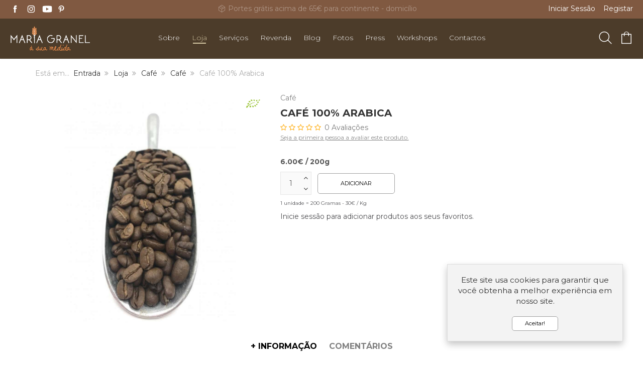

--- FILE ---
content_type: text/html; charset=utf-8
request_url: https://www.mariagranel.com/produtos/8-cafe/46-cafe/109-cafe-100-arabica-detail
body_size: 14853
content:
<!DOCTYPE html>
<html lang="pt-pt" dir="ltr" class="responsive com-virtuemart view-productdetails no-layout no-task itemid-121 version-2.4 xpto">
<head prefix="og: http://ogp.me/ns# fb: http://ogp.me/ns/fb# product: http://ogp.me/ns/product#">
	<base href="https://www.mariagranel.com/produtos/8-cafe/46-cafe/109-cafe-100-arabica-detail" />
	<meta http-equiv="content-type" content="text/html; charset=utf-8" />
	<meta http-equiv="X-UA-Compatible" content="IE=edge" />
	<meta name="title" content="Café 100% Arabica" />
	<meta name="HandheldFriendly" content="true" />
	<meta name="apple-touch-fullscreen" content="yes" />
	<meta name="viewport" content="width=device-width, initial-scale=1.0" />
	<meta name="robots" content="max-snippet:-1, max-image-preview:large, max-video-preview:-1" />
	<meta name="description" content="Maria Granel - Conheça o nosso produto biológico Café 100% Arabica da família Café" />
	<meta name="generator" content="Joomla! - Open Source Content Management" />
	<title>Café: Café 100% Arabica</title>
	<link href="https://www.mariagranel.com/produtos/8-cafe/46-cafe/109-cafe-100-arabica-detail" rel="canonical" />
	<link href="//fonts.gstatic.com" rel="dns-prefetch" />
	<link href="/images/faviconmaria.png" rel="shortcut icon" type="image/x-icon" />
	<link href="/components/com_virtuemart/assets/css/chosen.css?vmver=44bf3c3e" rel="stylesheet" type="text/css" />
	<link href="/components/com_virtuemart/assets/css/jquery.fancybox-1.3.4.css?vmver=44bf3c3e" rel="stylesheet" type="text/css" />
	<link href="/plugins/system/jce/css/content.css?cf32002cf4067293d4b3319a47383496" rel="stylesheet" type="text/css" />
	<link href="/media/com_vpadvanceduser/css/icons.css?ver=2.0" rel="stylesheet" type="text/css" />
	<link href="/media/com_vpadvanceduser/css/general.css?ver=2.0" rel="stylesheet" type="text/css" />
	<link href="/media/vpframework/css/bootstrap.min.css?v=5.4" rel="stylesheet" type="text/css" />
	<link href="/media/vpframework/css/font-awesome.css?v=5.4" rel="stylesheet" type="text/css" />
	<link href="/media/vpframework/css/animate.css?v=5.4" rel="stylesheet" type="text/css" />
	<link href="/media/vpframework/css/bootstrap-dialog.min.css?v=5.4" rel="stylesheet" type="text/css" />
	<link href="/media/vpframework/css/bootstrap-select.min.css?v=5.4" rel="stylesheet" type="text/css" />
	<link href="/media/vpframework/css/jquery.owl.carousel.min.css?v=5.4" rel="stylesheet" type="text/css" />
	<link href="/media/vpframework/css/jquery.nanoscroller.min.css?v=5.4" rel="stylesheet" type="text/css" />
	<link href="/media/vpframework/css/jquery.mmenu.all.min.css?v=5.4" rel="stylesheet" type="text/css" />
	<link href="/templates/vp_smart/css/menu.css?v=2.4" rel="stylesheet" type="text/css" />
	<link href="/templates/vp_smart/css/megamenu.css?v=2.4" rel="stylesheet" type="text/css" />
	<link href="/templates/vp_smart/css/offcanvas.css?v=2.4" rel="stylesheet" type="text/css" />
	<link href="/templates/vp_smart/css/virtuemart-imagegallery.css?v=2.4" rel="stylesheet" type="text/css" />
	<link href="/templates/vp_smart/css/virtuemart.css?v=2.4" rel="stylesheet" type="text/css" />
	<link href="/templates/vp_smart/css/template.css?v=2.4" rel="stylesheet" type="text/css" />
	<link href="/templates/vp_smart/css/template-responsive.css?v=2.4" rel="stylesheet" type="text/css" />
	<link href="/templates/vp_smart/css/virtuemart-responsive.css?v=2.4" rel="stylesheet" type="text/css" />
	<link href="https://fonts.googleapis.com/css?family=Montserrat%3Aregular&subnet=latin" rel="stylesheet" type="text/css" />
	<link href="/modules/mod_vp_ajax_search/assets/css/module.css?ver=1.2" rel="stylesheet" type="text/css" />
	<link href="/templates/vp_smart/css/themes/default.css?v=2.4" rel="stylesheet" type="text/css" />
	<link href="/templates/vp_smart/css/custom/custom.css?v=2.4" rel="stylesheet" type="text/css" />
	<link href="/templates/vp_smart/css/custom/customControladores.css?v=2.4" rel="stylesheet" type="text/css" />
	<link href="/templates/vp_smart/css/custom/customIcons.css?v=2.4" rel="stylesheet" type="text/css" />
	<link href="/templates/vp_smart/css/custom/custom_cadastro.css?v=2.4" rel="stylesheet" type="text/css" />
	<link href="/templates/vp_smart/css/custom/custom_wishlist.css?v=2.4" rel="stylesheet" type="text/css" />
	<link href="/templates/vp_smart/css/custom/customcart.css?v=2.4" rel="stylesheet" type="text/css" />
	<style type="text/css">
		.vp-profile-picture-cont,.vpau-avatar-image{width:90px;height:90px;}
		.vpf-colorfield-54757271756f697365 {background-color: #40E0D0 !important}
		.vpf-colorfield-426c7565 {background-color: #3c4477 !important}
		.vpf-colorfield-507572706c65 {background-color: #800080 !important}
		.vpf-colorfield-50696e6b {background-color: #FFCBDB !important}
		.vpf-colorfield-526564 {background-color: #d34b56 !important}
		.vpf-colorfield-47726179 {background-color: #9FA8AB !important}
		.vpf-colorfield-5768697465 {background-color: #FFF !important}
		.btn-colorfield.vpf-colorfield-5768697465 {border-color: #DDD !important}
		.vpf-colorfield-426c61636b {background-color: #000 !important}
		.vpf-colorfield-4e617679 {background-color: #222035 !important}
		.vpf-colorfield-42726f776e {background-color: #915039 !important}
		.vpf-colorfield-477265656e {background-color: #5eb160 !important}		body {
			font-family: 'Montserrat', Verdana, sans-serif;
		}
		h1, h2, h3, h4, h5 {
			font-family: 'Montserrat', Verdana, sans-serif;
		}

.vpajaxsearch-suggestion {
	width: 25%;
}
@media (min-width: 992px) and (max-width: 1200px) {
	.vpajaxsearch-suggestion {
		width: 33.33333333%;
	}
}
@media(min-width: 768px) and (max-width: 991px) {
	.vpajaxsearch-suggestion {
		width: 50%;
	}
}
@media(max-width: 767px) {
	.vpajaxsearch-suggestion {
		width: 100%;
	}
}

	</style>
	<script type="application/json" class="joomla-script-options new">{"csrf.token":"58e56e7c102dfdadf09b705215c12291","system.paths":{"root":"","base":""},"joomla.jtext":{"JALL":"Tudo","JCANCEL":"Cancelar","JSAVE":"Guardar","JSHOW":"Exibir","JSUBMIT":"Enviar","JYES":"Sim","JNO":"N\u00e3o","ERROR":"Erro","MESSAGE":"Mensagem","NOTICE":"Aviso","WARNING":"Alerta","JLIB_HTML_BEHAVIOR_CLOSE":"Fechar","PLG_SYSTEM_VPFRAMEWORK_COMPARE":"Comparar","PLG_SYSTEM_VPFRAMEWORK_WISHLIST_SHOW":"Ver Favoritos","COM_VIRTUEMART_PRODUCT_ADDED_SUCCESSFULLY":"Produto adicionado com sucesso","TPL_VP_SMART_SELECTPICKER_NOTHING_SELECTED":"Nothing selected","TPL_VP_SMART_SELECTPICKER_NO_RESULT":"No results match","TPL_VP_SMART_SELECTPICKER_ITEM_SELECTED":"{0} item selected","TPL_VP_SMART_SELECTPICKER_N_ITEMS_SELECTED":"{0} items selected","TPL_VP_SMART_SELECTPICKER_ITEM_LIMIT_REACHED":"Limit reached ({n} item max)","TPL_VP_SMART_SELECTPICKER_N_ITEMS_LIMIT_REACHED":"Limit reached ({n} items max)","TPL_VP_SMART_SELECTPICKER_GROUP_ITEM_LIMIT_REACHED":"Group limit reached ({n} item max)","TPL_VP_SMART_SELECTPICKER_GROUP_N_ITEMS_LIMIT_REACHED":"Group limit reached ({n} items max)","TPL_VP_SMART_SELECTPICKER_SELECT_ALL":"Select All","TPL_VP_SMART_SELECTPICKER_DESELECT_ALL":"Deselect All","TPL_VP_SMART_SELECTPICKER_SEPARATOR":", ","PLG_SYSTEM_VPFRAMEWORK_ITEM_ADDED":"Item adicionado com sucesso","JLIB_FORM_FIELD_INVALID":"Campo inv\u00e1lido:&#160"},"system.keepalive":{"interval":840000,"uri":"\/component\/ajax\/?format=json"}}</script>
	<script src="/media/vpframework/js/media/system/js/core.js?cf32002cf4067293d4b3319a47383496" type="text/javascript"></script>
	<script src="/media/jui/js/jquery.min.js?cf32002cf4067293d4b3319a47383496" type="text/javascript"></script>
	<script src="/media/jui/js/jquery-noconflict.js?cf32002cf4067293d4b3319a47383496" type="text/javascript"></script>
	<script src="/media/jui/js/jquery-migrate.min.js?cf32002cf4067293d4b3319a47383496" type="text/javascript"></script>
	<script src="/templates/vp_smart/js/jquery-ui.min.js" type="text/javascript"></script>
	<script src="/components/com_virtuemart/assets/js/jquery.ui.autocomplete.html.js" type="text/javascript"></script>
	<script src="/components/com_virtuemart/assets/js/jquery.noconflict.js" type="text/javascript" async="async"></script>
	<script src="/templates/vp_smart/js/vmsite.js?vmver=44bf3c3e" type="text/javascript"></script>
	<script src="/components/com_virtuemart/assets/js/chosen.jquery.min.js?vmver=44bf3c3e" type="text/javascript"></script>
	<script src="/templates/vp_smart/js/vmprices.js?vmver=44bf3c3e" type="text/javascript"></script>
	<script src="/templates/vp_smart/js/dynupdate.js?vmver=44bf3c3e" type="text/javascript"></script>
	<script src="/components/com_virtuemart/assets/js/fancybox/jquery.fancybox-1.3.4.pack.js?vmver=1.3.4" type="text/javascript"></script>
	<!--[if lt IE 9]><script src="/media/system/js/polyfill.event.js?cf32002cf4067293d4b3319a47383496" type="text/javascript"></script><![endif]-->
	<script src="/media/system/js/keepalive.js?cf32002cf4067293d4b3319a47383496" type="text/javascript"></script>
	<script src="/media/com_vpadvanceduser/js/js.biscuit.min.js?ver=2.0" type="text/javascript"></script>
	<script src="/media/com_vpadvanceduser/js/general.min.js?ver=2.0" type="text/javascript"></script>
	<script src="/media/com_vpadvanceduser/js/social-buttons.min.js?ver=2.0" type="text/javascript"></script>
	<script src="/media/vpframework/js/modernizr.min.js?v=5.4" type="text/javascript"></script>
	<script src="/media/vpframework/js/fix-ui-conflict.js" type="text/javascript"></script>
	<script src="/media/vpframework/js/bootstrap.min.js?v=5.4" type="text/javascript"></script>
	<script src="/media/vpframework/js/vpframework.min.js?v=5.4" type="text/javascript"></script>
	<script src="/media/vpframework/js/bootstrap-dialog.min.js?v=5.4" type="text/javascript"></script>
	<script src="/media/vpframework/js/bootstrap-select.min.js?v=5.4" type="text/javascript"></script>
	<script src="/media/vpframework/js/jquery.easing.min.js?v=5.4" type="text/javascript"></script>
	<script src="/media/vpframework/js/jquery.hoverIntent.min.js?v=5.4" type="text/javascript"></script>
	<script src="/media/vpframework/js/jquery.lazyload.min.js?v=5.4" type="text/javascript"></script>
	<script src="/media/vpframework/js/jquery.raty.min.js?v=5.4" type="text/javascript"></script>
	<script src="/media/vpframework/js/jquery.waitforimages.min.js?v=5.4" type="text/javascript"></script>
	<script src="/media/vpframework/js/jquery.equalheight.min.js?v=5.4" type="text/javascript"></script>
	<script src="/media/vpframework/js/jquery.owl.carousel.min.js?v=5.4" type="text/javascript"></script>
	<script src="/media/vpframework/js/scrollreveal.min.js?v=5.4" type="text/javascript"></script>
	<script src="/media/vpframework/js/jquery.nanoscroller.min.js?v=5.4" type="text/javascript"></script>
	<script src="/media/vpframework/js/jquery.mmenu.all.min.js?v=5.4" type="text/javascript"></script>
	<script src="/media/vpframework/js/jquery.imagelightbox.min.js?v=5.4" type="text/javascript"></script>
	<script src="/media/vpframework/js/jquery.imagelightbox.helper.min.js?v=5.4" type="text/javascript"></script>
	<script src="/media/vpframework/js/jquery.cloudzoom.modified.min.js?v=5.4" type="text/javascript"></script>
	<script src="/templates/vp_smart/js/menu.min.js?v=2.4" type="text/javascript"></script>
	<script src="/templates/vp_smart/js/megamenu.min.js?v=2.4" type="text/javascript"></script>
	<script src="/templates/vp_smart/js/offcanvas.min.js?v=2.4" type="text/javascript"></script>
	<script src="/templates/vp_smart/js/template.min.js?v=2.4" type="text/javascript"></script>
	<script src="/media/system/js/punycode.js?cf32002cf4067293d4b3319a47383496" type="text/javascript"></script>
	<script src="/media/vpframework/js/media/system/js/validate.js?cf32002cf4067293d4b3319a47383496" type="text/javascript"></script>
	<script src="/modules/mod_vp_ajax_search/assets/js/ajaxsearch.min.js?ver=1.2" type="text/javascript"></script>
	<script type="text/javascript">
//<![CDATA[ 
if (typeof Virtuemart === "undefined"){
	var Virtuemart = {};}
var vmSiteurl = 'https://www.mariagranel.com/' ;
Virtuemart.vmSiteurl = vmSiteurl;
var vmLang = '&lang=';
Virtuemart.vmLang = vmLang; 
var vmLangTag = '';
Virtuemart.vmLangTag = vmLangTag;
var Itemid = '&Itemid=121';
Virtuemart.addtocart_popup = "1" ; 
var usefancy = true; //]]>

		!(function($){$(function(){$("a:contains('Esqueceu-se do nome de utilizador?')").each(function(){if ($(this).parent().prop('tagName').toUpperCase() == 'LI'){$(this).parent().remove();}else{$(this).remove();}});});})(jQuery);
var sr = window.sr || ScrollReveal();
	jQuery(document).ready(function($) {
		$(window).load(function() {
			$(document).trigger('updateVirtueMartCartModule');
		});
	});
	
	</script>
	
	<!-- Facebook Pixel Conversion Tracking Tag -->
	<script type="text/javascript">
		!function(f,b,e,v,n,t,s)
		{if(f.fbq)return;n=f.fbq=function(){n.callMethod?
		n.callMethod.apply(n,arguments):n.queue.push(arguments)};
		if(!f._fbq)f._fbq=n;n.push=n;n.loaded=!0;n.version='2.0';
		n.queue=[];t=b.createElement(e);t.async=!0;
		t.src=v;s=b.getElementsByTagName(e)[0];
		s.parentNode.insertBefore(t,s)}(window, document,'script',
		'https://connect.facebook.net/en_US/fbevents.js');

		fbq('init', '1314317698931871');
		fbq('track', 'PageView');

		fbq('track', 'ViewContent', {
    "content_ids": [
        "76"
    ],
    "content_name": "Café 100% Arabica",
    "content_type": "product",
    "value": 6,
    "currency": "EUR"
});
	</script>
	<script type="application/json" class="vpau-script-strings new">{"COM_VPADVANCEDUSER_MSG_REQUIRED_FIELD":"Preencha este campo.","JERROR_LAYOUT_REQUESTED_RESOURCE_WAS_NOT_FOUND":"O recurso solicitado n\u00e3o foi encontrado.","COM_USERS_PROFILE_EMAIL1_MESSAGE":"O email que forneceu j\u00e1 se encontra no sistema ou \u00e9 inv\u00e1lido. Por favor, introduza um endere\u00e7o de email diferente.","COM_USERS_PROFILE_USERNAME_MESSAGE":"O nome de utilizador que introduziu n\u00e3o est\u00e1 dispon\u00edvel. Por favor, escolha outro nome de utilizador.","COM_USERS_INVALID_EMAIL":"Endere\u00e7o de email inv\u00e1lido","COM_VPADVANCEDUSER_MSG_EMAIL2":"Os endere\u00e7os de e-mail que inseriu n\u00e3o coincidem.","COM_VPADVANCEDUSER_MSG_PASSWORD2":"As senhas inseridas n\u00e3o s\u00e3o iguais.","COM_USERS_MSG_NOT_ENOUGH_INTEGERS_N":"A senha n\u00e3o possui d\u00edgitos suficientes. Deve ter pelo menos %s d\u00edgitos.","COM_USERS_MSG_NOT_ENOUGH_INTEGERS_N_1":"A senha n\u00e3o possui d\u00edgitos suficientes. Deve ter pelo menos 1 d\u00edgito.","COM_USERS_MSG_NOT_ENOUGH_SYMBOLS_N":"A senha n\u00e3o possui s\u00edmbolos suficientes. Deve conter pelo menos %s s\u00edmbolos.","COM_USERS_MSG_NOT_ENOUGH_SYMBOLS_N_1":"A senha n\u00e3o possui s\u00edmbolos suficientes. Deve ter pelo menos 1 s\u00edmbolo.","COM_USERS_MSG_NOT_ENOUGH_UPPERCASE_LETTERS_N":"A senha n\u00e3o cont\u00e9m caracteres mai\u00fasculos suficientes. Deve ter pelo menos %s caracteres mai\u00fasculos.","COM_USERS_MSG_NOT_ENOUGH_UPPERCASE_LETTERS_N_1":"A senha n\u00e3o cont\u00e9m caracteres mai\u00fasculos suficientes. Deve ter pelo menos 1 car\u00e1cter mai\u00fasculo.","COM_USERS_MSG_PASSWORD_TOO_LONG":"A senha \u00e9 demasiado longa. As senhas devem ter menos de 100 caracteres.","COM_USERS_MSG_PASSWORD_TOO_SHORT_N":"A senha \u00e9 demasiado pequena. As senhas devem ter pelo menos %s caracteres.","COM_USERS_MSG_SPACES_IN_PASSWORD":"A senha n\u00e3o deve conter espa\u00e7os."}</script>
	<script type="application/json" class="vpau-script-options new">{"base_url":"","live_validation":0,"ajax_validation":0,"password_length":4,"password_integers":0,"password_symbols":0,"password_uppercase":0,"version":"2.0"}</script>
	<!-- Start: Google Structured Data -->
            
<script type="application/ld+json">
{
    "@context": "https://schema.org",
    "@type": "BreadcrumbList",
    "itemListElement": [
        {
            "@type": "ListItem",
            "position": 1,
            "name": "Home",
            "item": "https://www.mariagranel.com/"
        },
        {
            "@type": "ListItem",
            "position": 2,
            "name": "Loja",
            "item": "https://www.mariagranel.com/produtos"
        },
        {
            "@type": "ListItem",
            "position": 3,
            "name": "Café",
            "item": "https://www.mariagranel.com/produtos/8-cafe"
        },
        {
            "@type": "ListItem",
            "position": 4,
            "name": "Café",
            "item": "https://www.mariagranel.com/produtos/8-cafe/46-cafe"
        },
        {
            "@type": "ListItem",
            "position": 5,
            "name": "Café 100% Arabica",
            "item": "https://www.mariagranel.com/produtos/8-cafe/46-cafe/109-cafe-100-arabica-detail"
        }
    ]
}
</script>
            <!-- End: Google Structured Data -->
	<meta property="og:type" content="product" />
	<meta property="og:title" content="Café: Café 100% Arabica" />
	<meta property="og:url" content="https://www.mariagranel.com/produtos/8-cafe/46-cafe/109-cafe-100-arabica-detail" />
	<meta property="og:site_name" content="Maria Granel" />
	<meta property="og:description" content="Maria Granel - Conheça o nosso produto biológico Café 100% Arabica da família Café" />
	<meta property="og:image" content="https://www.mariagranel.com/shopeasy/produtos/76.jpg" />
	<meta property="og:image:width" content="1000" />
	<meta property="og:image:height" content="1000" />
	<meta property="og:image:type" content="image/jpeg" />
	<meta property="product:category" content="Café" />
	<meta property="product:brand" content="Maria Granel" />
	<meta property="product:price:amount" content="6" />
	<meta property="product:price:currency" content="EUR" />
	<meta property="product:sale_price:amount" content="6" />
	<meta property="product:sale_price:currency" content="EUR" />
	<meta property="product:retailer_part_no" content="76" />
	<meta property="product:availability" content="instock" />
	<meta property="product:weight:value" content="200" />
	<meta property="product:weight:units" content="G" />
	<script type="application/json" class="vpf-script-options new">{"URI":"\/index.php","AJAXURI":"\/index.php?option=com_ajax&plugin=vpframework&format=json","PATH":"https:\/\/www.mariagranel.com\/","TOKEN":"58e56e7c102dfdadf09b705215c12291","ITEMID":121,"UPDATE_TOKEN":0,"VP_MINICART_MODULE_CLASS":"vp-minicart"}</script>

	<link href="https://fonts.googleapis.com/css2?family=Montserrat:wght@300;400;600;700;900&display=swap" rel="stylesheet">
	<meta name="viewport" content="width=device-width, initial-scale=1.0, maximum-scale=1.0, user-scalable=no" />

<!--<meta property="og:url" content="https://www.mariagranel.com/">
<meta property="og:type" content="website">
<meta property="og:title" content="Maria Granel">
<meta property="og:description" content="Mercearia bio a granel e primeira zero waste store portuguesa">-->


 
<!-- Twitter Meta Tags --> 
<!--<meta name="twitter:card" content="summary_large_image">
<meta property="twitter:domain" content="mariagranel.com">
<meta property="twitter:url" content="https://www.mariagranel.com/">
<meta name="twitter:title" content="Maria Granel">
<meta name="twitter:description" content="Mercearia bio a granel e primeira zero waste store portuguesa">-->


</head>
<body>
	<div class="vpf-wrapper">
						<div class="vpf-topbar">
		<div class="container-fluid noPadding">
			<div class="inner-container">
				<div class="row">
											<div class="top-left col-xs-12 col-sm-3 col-md-3">
							<div class="inline-mod hidden-xs" data-mod-id="107"><div class="topmod-content">

<div class="custom hidden-xs"  >
	<center><a href="https://www.facebook.com/mariagranel.lx/" target="blank"><image src="/images/2020/06/04/fb.png" width="20px" alt="Facebook" title="Facebook"></a>
&nbsp;
<a href="https://www.instagram.com/mariagranel.lx/" target="blank"><image src="/images/2020/06/04/insta.png"  alt="Instagram" title="Instagram" width="20px"></a>&nbsp;&nbsp;
<a href="https://www.youtube.com/channel/UCxXMj7NA9E96UXGrw7qScWQ?view_as=subscriber" target="blank"><image src="/images/2020/06/04/youtube.png"  alt="Youtube" title="Youtube" width="20px"></a>&nbsp;
<a href="https://www.pinterest.pt/mariagranellx/pins/" target="blank"><image src="/images/2020/06/04/pinterest.png"  alt="Pinterest" title="Pinterest" width="20px"></a>&nbsp;
</center></div>
</div></div>
						</div>
																<div class="top-center col-xs-12 col-sm-6 col-md-6">
							<div class="inline-mod" data-mod-id="199"><div class="topmod-content">

<div class="custom"  >
	<!-- Ticker -->
<div class="container-fluid noPadding">
<div class="tickerAlert">
<div id="ticker-1">
<p><span class="icon-boxencomenda"></span>Expedição sem plástico para todo o país</p>
</div>
<div id="ticker-2">
<p><span class="icon-boxencomenda"></span>Portes grátis acima de 65€ para continente - domicílio</p>
</div>
<div id="ticker-3">
<p><span class="icon-boxencomenda"></span>Portes grátis acima de 55€ para locky CTT-continente</p>
</div>
<div id="ticker-4">
<p><span class="icon-lojamg"></span>Levante as suas encomendas na loja física</p>
</div>
<div id="ticker-5">
<p><span class="icon-cartaorefeicao"></span>Aceitamos cartões-refeição nas lojas físicas</p>
</div>
</div>
</div></div>
</div></div>
						</div>
																<div class="top-right col-xs-12 col-sm-3 col-md-3">
							<div class="inline-mod right"><div class="topmod-content"><ul class="nav list-inline">
<li class="menuitem item-122"><a  data-modallogin="1" data-loginreturn="aW5kZXgucGhwP29wdGlvbj1jb21fdmlydHVlbWFydCZ2aWV3PXByb2R1Y3RkZXRhaWxzJnZpcnR1ZW1hcnRfcHJvZHVjdF9pZD0xMDkmdmlydHVlbWFydF9jYXRlZ29yeV9pZD00NiZJdGVtaWQ9MTIx" data-logoutreturn="aW5kZXgucGhwP29wdGlvbj1jb21fdmlydHVlbWFydCZ2aWV3PXByb2R1Y3RkZXRhaWxzJnZpcnR1ZW1hcnRfcHJvZHVjdF9pZD0xMDkmdmlydHVlbWFydF9jYXRlZ29yeV9pZD00NiZJdGVtaWQ9MTIx" href="/login" >Iniciar Sessão</a></li><li class="menuitem item-301"><a href="/registar" >Registar</a></li></ul>
</div></div>
						</div>
									</div>
			</div>
		</div>
	</div>
			<header id="vpf-header" class="affix-on-scroll">
	<div class="header-top">
		<div class="container-fluid" style="padding:0;">
			<div class="inner-container">
				<div class="row row-condensed">
					<div class="col-md-2 vpf-logo col-sm-11 col-xs">
						<a class="brand" href="/"><img class="site-logo logo-general img-responsive" src="https://www.mariagranel.com/images/logo-maria-granel.png" alt="Maria Granel" /></a>
					</div>

<!--<a href="/index.php/cart"><span class="icon-carrinho"></span></a>-->
					<div class="mobIcons visible-xs visible-sm">
						<ul>
													<li><a href="#" class="show-header-search"><span class="icon-pesquisa"></span></a></li>		
							<li>
								<a href="/cart">
													<div class="mini-cart-mod inline-block header-add-margin">
								<div class="vp-minicart">
	<div class="vp-dropmod-container">
		<!-- Carrinho Webpage -->
		<div class="vp-dropmod-anchor btn-jewel-group hidden-xs hidden-sm">			
			<a href="/cart" class="empty">
				<span class="icon-carrinho">
			</a>			
			<div class="jewel jewel-top jewel-invert hide">
				<span class="product-count">0</span>
			</div>
		</div>

		<!-- Carrinho Mobile -->
		<div class="btn-jewel-group visible-xs visible-sm">			
			<a href="/cart" class="empty">
				<span class="icon-carrinho">
			</a>			
			<div class="jewel jewel-top jewel-invert hide">
				<span class="product-count">0</span>
			</div>
		</div>
		
		<!--<span class="mini-cart-total">0,00 €</span>-->
		<div class="vp-dropmod-inner">
			<div class="vp-dropmod-contents">
									<div class="vp-dropmod-header empty">
						<div class="row row-mini">
							<div class="col-xs-12 align-center">
								Não existem produtos no seu carrinho de compras.							</div>
						</div>
					</div>
								<div class="vp-dropmod-loader hide"><div class="inner"></div></div>
			</div>	
		</div>		
	</div>
</div>


							</div>
											</a>
							</li>
						</ul>
					</div>



										<div class="offcanvas-toggle-container hidden-lg hidden-md">
						<a class="btn navbar-toggle vpf-offcanvas-toggle" href="#vpf-offcanvas" style="margin-left:15px;">
							<span class="sr-only">Toggle menu</span>
							<i class="icon-menu"></i>
						</a>
					</div>
																<div class="col-md-8 header-add-margin hidden-sm hidden-xs">
							<nav class="navbar navbar-mainmenu visible-md-block visible-lg-block vpf-mainmenu" role="navigation">
								<div class="collapse navbar-collapse vpf-mega-menu-container">
									<ul class="nav navbar-nav vpf-menu" data-animate="slide" data-easing-open="easeInQuad" data-easing-close="easeInQuad" data-easing-time="150">
<li class="menuitem item-260 level-1 deeper parent mega-expand"><a href="/sobre" ><span class="menu-group"><span class="menu-title">Sobre</span></span></a><div class="mega-sub-cont mega-menu-expand" data-megamenu-width="250"><ul class="row row-condensed"><li class="menuitem item-270 level-2 submenu col-xs-12"><a href="/sobre#mnu1" ><span class="menu-group"><span class="menu-title">A nossa história</span></span></a></li><li class="menuitem item-272 level-2 submenu col-xs-12"><a href="/sobre#mnu2" ><span class="menu-group"><span class="menu-title">A nossa inspiração</span></span></a></li><li class="menuitem item-271 level-2 submenu col-xs-12"><a href="/sobre#mnu3" ><span class="menu-group"><span class="menu-title">Missão e Conceito</span></span></a></li><li class="menuitem item-273 level-2 submenu col-xs-12"><a href="/sobre#mnu4" ><span class="menu-group"><span class="menu-title">Produtores e Fornecedores</span></span></a></li><li class="menuitem item-280 level-2 submenu col-xs-12"><a href="/sobre#mnu5" ><span class="menu-group"><span class="menu-title">Em Comunidade</span></span></a></li></ul></div></li><li class="menuitem item-121 level-1 active active"><a href="/produtos" ><span class="menu-group"><span class="menu-title">Loja</span></span></a></li><li class="menuitem item-261 level-1 deeper parent mega-expand"><a href="#" ><span class="menu-group"><span class="menu-title">Serviços</span></span></a><div class="mega-sub-cont mega-menu-expand" data-megamenu-width="250"><ul class="row row-condensed"><li class="menuitem item-274 level-2 submenu col-xs-12"><a href="/servicos/programa-z-h-ero" ><span class="menu-group"><span class="menu-title">Programa Z(h)ero</span></span></a></li><li class="menuitem item-275 level-2 submenu col-xs-12"><a href="/servicos/pantry-makeover" ><span class="menu-group"><span class="menu-title">Pantry Makeover</span></span></a></li></ul></div></li><li class="menuitem item-262 level-1"><a href="/revenda" ><span class="menu-group"><span class="menu-title">Revenda</span></span></a></li><li class="menuitem item-131 level-1"><a href="/blog" ><span class="menu-group"><span class="menu-title">Blog</span></span></a></li><li class="menuitem item-263 level-1"><a href="/fotos" ><span class="menu-group"><span class="menu-title">Fotos</span></span></a></li><li class="menuitem item-264 level-1"><a href="/press" ><span class="menu-group"><span class="menu-title">Press</span></span></a></li><li class="menuitem item-283 level-1"><a href="/workshops" ><span class="menu-group"><span class="menu-title">Workshops</span></span></a></li><li class="menuitem item-252 level-1"><a href="/contactos" ><span class="menu-group"><span class="menu-title">Contactos</span></span></a></li></ul>
								</div>
							</nav>
						</div>
									
					<div class="col-md-2 last-group">						
						
						<div class="navbar navbar-offcanvas">							
														<div class="navbar-offcanvas-modules align-right" data-align="check">
																									<div class="search-mod-icon inline-block header-add-margin">										
										<a href="#" class="color-base show-header-search"><span class="icon-pesquisa"></span></a>
										<!--<a href="#" class="color-base show-header-search"><img class="ss-menu-icon" src="https://www.mariagranel.com/images/icons/pesquisa.png"></a>-->
									</div>
																
																	<div class="mini-cart-mod inline-block header-add-margin">
										<div class="vp-minicart">
	<div class="vp-dropmod-container">
		<!-- Carrinho Webpage -->
		<div class="vp-dropmod-anchor btn-jewel-group hidden-xs hidden-sm">			
			<a href="/cart" class="empty">
				<span class="icon-carrinho">
			</a>			
			<div class="jewel jewel-top jewel-invert hide">
				<span class="product-count">0</span>
			</div>
		</div>

		<!-- Carrinho Mobile -->
		<div class="btn-jewel-group visible-xs visible-sm">			
			<a href="/cart" class="empty">
				<span class="icon-carrinho">
			</a>			
			<div class="jewel jewel-top jewel-invert hide">
				<span class="product-count">0</span>
			</div>
		</div>
		
		<!--<span class="mini-cart-total">0,00 €</span>-->
		<div class="vp-dropmod-inner">
			<div class="vp-dropmod-contents">
									<div class="vp-dropmod-header empty">
						<div class="row row-mini">
							<div class="col-xs-12 align-center">
								Não existem produtos no seu carrinho de compras.							</div>
						</div>
					</div>
								<div class="vp-dropmod-loader hide"><div class="inner"></div></div>
			</div>	
		</div>		
	</div>
</div>


									</div>
																									<div class="scroll-to-top-cont inline-block hidden-md hidden-lg">
										<a href="#" class="scroll-to-top-sm color-base" data-scroll="top">
											<span class="sr-only">Ir para o topo</span><i class="fa fa-angle-double-up fa-2x"></i>
										</a>
										<a href="#" class="scroll-to-bottom-sm color-base" data-scroll="bottom">
											<span class="sr-only">PLG_SYSTEM_VPFRAMEWORK_SCROLL_TO_BOTTOM</span><i class="fa fa-angle-double-down fa-2x"></i>
										</a>
									</div>
															</div>
													</div>
					
					</div>
						
				</div>
				
			</div>
		</div>


					<div class="header-search">
				<div class="header-search-inner">
					<div class="search">
	<form action="/produtos/results,1-24?search=true" data-action="/component/ajax/?module=vp_ajax_search&amp;method=get&amp;format=json&amp;Itemid=121" class="vpajaxsearch-line-loader" method="get" data-searchform>
					<div class="vpajaxsearch-loader-wrapper"><div class="vpajaxsearch-loader"></div></div>
				<label for="mod-vp-ajax-search-searchword" class="sr-only"></label>
		<input type="search" name="keyword" id="mod-vp-ajax-search-searchword" class="form-control search-query input-lg" value="" placeholder="Procurar Produtos..." autocomplete="off" data-ajaxsearch="true" data-foundtext="Produtos Encontrados" data-viewalltext="Ver todos..." data-limit="12" data-catid="0" data-minchars="2" />
					<input type="hidden" name="option" value="com_virtuemart" />
					<input type="hidden" name="view" value="category" />
					<input type="hidden" name="limitstart" value="0" />
					<input type="hidden" name="virtuemart_category_id" value="0" />
			</form>
</div>
					<a href="#" class="close-header-search light-link pull-right"><i class="fa fa-smart-cross fa-2x"></i></a>
				</div>
			</div>
		
				
	

	</div>
			
</header>							
			<section id="breadcrumbs">
		<div class="container">
			<div class="inner-container">
				<div class="breadcrumbs-cont">
					<div class="no-style-module-cont" data-mod-id="17"><div class="breadcrumbs-inner">
		<ul class="breadcrumb has-here">
		<li class="active text-muted">Está em... &#160;</li><li><a class="hover-invert" href="/">Entrada</a></li><li><a class="hover-invert" href="/produtos">Loja</a></li><li><a class="hover-invert" href="/produtos/8-cafe">Café</a></li><li><a class="hover-invert" href="/produtos/8-cafe/46-cafe">Café</a></li><li class="active">Café 100% Arabica</li>	</ul>
	</div>
</div>
				</div>
			</div>
		</div>
	</section>
		<div id="mainbody">
	<div class="container">
		<div class="inner-container">
									<div class="row">
								<div id="content" class="col-xs-12 col-sm-12 col-md-12">
															<main id="main" role="main">
						<div id="system-message-container">
	</div>

						<article class="productdetails-view vm-productdetails" itemscope itemtype="http://schema.org/Product">
<meta property="og:id" content="109"/>
<!--<meta property="og:google_product_category" content="Café"/>-->
<meta itemprop="productID" content="109">
	<div class="row">
		<div class="col-md-5 col-sm-5">
					<figure class="product-image-gallery-cont">
					<!--<meta itemprop="image" content="https://www.mariagranel.com/shopeasy/produtos/76.jpg"/>-->
			<meta property="og:image" content="https://www.mariagranel.com/shopeasy/produtos/76.jpg">
			<meta name="twitter:image" content="https://www.mariagranel.com/shopeasy/produtos/76.jpg">

				<div class="product-image-gallery-main-cont">
			<div class="ss-imgbio-container" style="z-index:9999"><img src="/images/icons/bio.png"></div>							<a href="/shopeasy/produtos/76.jpg" class="vpf-zoom" id="product-image-gallery" rel="adjustX: 10, adjustY:0">
					<img src="/shopeasy/produtos/76.jpg" alt="76" class="responsive-image"/>
				</a>
						

							<div class="ss-imgbio-container"><img src="/images/icons/bio.png"></div>
			
		</div>
		
							<div class="hide">
														<a href="/shopeasy/produtos/76.jpg" class="vpf-zoom-gallery" data-key="0" data-sync="#product-light-box-images" rel="useZoom: 'product-image-gallery', smallImage: '/shopeasy/produtos/76.jpg'">
						<img src="/shopeasy/produtos/76.jpg" alt="76" />
					</a>
							</div>
							<div id="product-light-box-images">
				<a href="/shopeasy/produtos/76.jpg" title="Café 100% Arabica" class="active" data-key="0" data-imagelightbox="f"></a>			</div>
				
	</figure>
		</div>
		<div class="col-md-7 col-sm-7">
			<p clasS="produto-detalhe-categoria">Café</p>

			<div class="product-title-cont">
									<h1 class="product-title" itemprop="name">
					Café 100% Arabica					</h1>
															</div>			

						<div class="product-rating-cont clearfix" style="padding-top: 10px;">
							<div class="product-rating">
						<span class="rating">
				<span class="vm-product-rating" data-score="0"></span>
									<span class="text-muted">0</span>
					<span class="text-muted rating-suffix">Avaliações</span>
							</span>
								<p>	<a href="#tab-reviews" class="show-product-reviews"><small><u>Seja a primeira pessoa a avaliar este produto.</u></small></a></p>
					<!--<span class="review-suffix">Comentários</span>-->
							
		</div>
				</div>

			<div class="product-price-stock-sku-cont">
								
				
				
				
				
				 
	<div class="product-price" id="productPrice109" itemprop="offers" itemscope itemtype="http://schema.org/Offer">
					<meta itemprop="price" content="6,00"/>
			<meta itemprop="priceCurrency" content="EUR"/>
							<meta itemprop="availability" content="http://schema.org/InStock"/>
													<meta itemprop="sku" content="76"/>
						<meta itemprop="url" content="https://www.mariagranel.com/produtos/8-cafe/46-cafe/109-cafe-100-arabica-detail"/>
						<meta itemprop="itemCondition" content="NewCondition" />
							
			
			<div class="product-sales-price">
				6.00€ / 200g	
				
			</div>

			</div>
				<div class="product-stock-sku-cont row row-condensed">
														</div>
			</div>
			
													<div class="product-addtocart-cont">
					<div class="addtocart-area">
	<form method="post" class="product js-recalculate" action="/produtos" target="_parent">
										<div class="addtocart-bar clearfix">
	
																			<span class="quantity-box-cont quantity-box">
						<input type="text" class="form-control input-lg quantity-input ss_qty109 js-recalculate" name="quantity[]" data-errStr="Apenas poderá adquirir este produto em múltiplos de %s peças!" value="1" init="1" step="1" />
						<span class="quantity-controls-cont">
							<button type="button" class="quantity-controls quantity-plus mais109" data-pid="109"><i class="fa fa-angle-up"></i></button>
							<button type="button" class="quantity-controls quantity-minus menos109 " data-pid="109"><i class="fa fa-angle-down"></i></button>
						</span>
					</span>
								
									<span class="addtocart-button-cont">
						<input type="submit" name="addtocart" class="btn btn-primary btn-addtocart  btn-lg btn-wide addtocart-button" value="Adicionar" title="Adicionar" />					</span>
					<noscript><input type="hidden" name="task" value="add"/></noscript>
										
			
							<div style="font-size:10px; margin-top:10px;">
					1 unidade = 200 Gramas - 30€ / Kg				</div>
			
			<input type="hidden" class="ss_medida_peso109" value="G">
			
				<input type="hidden" class="ss_ppreco109" value="6.00">
				<input type="hidden" class="ss_ppeso109" value="200">
				
				<div class="total_preco_peso109"></div>
			
			
			
			</div>

<script>
jQuery(document).ready(function(){	


	jQuery(".quantity-plus").click(function(){
		var pid=jQuery(this).data("pid");
		var quantidade=jQuery(".ss_qty"+pid).val();
		var medida_peso=jQuery(".ss_medida_peso"+pid).val();
		quantidade++;
		if(medida_peso=="G"){
			calcular_valor_peso(pid, quantidade);	
		}
		
/*

		console.log(pid);
		console.log(quantidade);
		console.log(preco);
		console.log(peso);
		console.log(total_preco);
		console.log(total_peso);
*/
	});


	jQuery(".quantity-minus").click(function(){	
		var pid=jQuery(this).data("pid");
		var quantidade=jQuery(".ss_qty"+pid).val();
		var medida_peso=jQuery(".ss_medida_peso"+pid).val();

		if(quantidade>1){			
			quantidade--;

			if(medida_peso=="G"){
				calcular_valor_peso(pid, quantidade);
			}
		}

/*
		console.log(pid);
		console.log(quantidade);
		console.log(preco);
		console.log(peso);
		console.log(total_preco);
		console.log(total_peso);
*/		
	});

	function calcular_valor_peso(pid, quantidade){

		var medida_peso=jQuery(".ss_medida_peso"+pid).val();
		var preco=jQuery(".ss_ppreco"+pid).val();		
		var peso=jQuery(".ss_ppeso"+pid).val();
		var total_preco, total_peso;

		total_preco = preco * quantidade;
		total_peso = peso * quantidade;

		jQuery(".total_preco_peso" + pid).html("<small><b>Total:</b> "+total_preco.toFixed(2)+ "€ - " + total_peso.toFixed(0) + medida_peso.toLowerCase() + "</small>");

	}

});
</script>

		<input type="hidden" name="option" value="com_virtuemart" />
		<input type="hidden" name="view" value="cart" />
		<input type="hidden" name="virtuemart_product_id[]" value="109" />
		<input type="hidden" class="pname" value="Café 100% Arabica" />
					<input type="hidden" name="Itemid" value="121" />
			</form>
</div> 
					
				</div>
									<div><p>Inicie sessão para adicionar produtos aos seus favoritos.</p></div>
									
			
		</div>
			</div>
	<div class="row">
				
		<div class="col-xs-12">
						
			
			<div class="product-bottom-cont">
									<div class="product-tabpanel" role="tabpanel">
						<ul class="nav nav-list" role="tablist">
														
								<!--<li role="presentation" class="active">
									<a href="#descricao" aria-controls="descricao" role="tab" data-toggle="tab">Descrição</a>
								</li>-->
								<li role="presentation"  class="active">
									<a href="#campoextra" aria-controls="campoextra" role="tab" data-toggle="tab">+ Informação</a>
								</li>
																							<li role="presentation">
									<a href="#tab-reviews" aria-controls="tab-reviews" role="tab" data-toggle="tab">Comentários</a>
								</li>
													</ul>
						
						<div class="tab-content with-list-tab">
															<!--<div role="tabpanel" class="tab-pane fade in active" id="descricao">
									<div class="product-tab-texts`">
																			</div>
								</div>-->
								<div role="tabpanel" class="tab-pane fade  in active" id="campoextra" >
									<div >
										<b>Ingredientes</b>: <div class="tab-field field-type-Y">Café 100% arábica</div><br><b>Conselhos</b>: <div class="tab-field field-type-Y">Guardar em local fresco, seco e resguardado da luz. Colocar num frasco herm&eacute;tico ou na parte inferior do frigorifico.</div><br><b>Material Embalagem</b>: <div class="tab-field field-type-Y">S/ Embalagem</div><br><b>Origem</b>: <div class="tab-field field-type-S">N UE - Peru</div><br><b>Sobre</b>: <div class="tab-field field-type-Y">Caf&eacute; sol&uacute;vel com aroma forte. O caf&eacute; ar&aacute;bica &eacute; uma esp&eacute;cie de caf&eacute; origin&aacute;rio da Eti&oacute;pia e uma das primeiras esp&eacute;cies de caf&eacute; a ser cultivado.</div><br><b>Sugestões e Receitas</b>:<br><div class="tab-field field-type-Y">Ritual de&nbsp;<em>slow coffee</em> explicado <a href="https://madebychoices.pt/fazer-cafe-em-casa-cafe-moka-com-cafeteira-italiana/">aqui</a>.<br />
Receitas: <a href="https://www.loveat.pt/2016/04/trifle-de-cafe-libanes-libenese-coffee.html" target="_blank">trifle de caf&eacute;</a>; <a href="https://laranjalimanutricao.com/2019/11/26/panquecas-de-cafe/">panquecas de caf&eacute;</a>.<br />
<br />
Pode moer os gr&atilde;os e usar <a href="https://www.mariagranel.com/produtos/results,1-24?keyword=cápsulas&amp;option=com_virtuemart&amp;view=category&amp;limitstart=0&amp;virtuemart_category_id=0">as nossas c&aacute;psulas</a> reutliz&aacute;veis.</div><br>									</div>
								</div>
								<div role="tabpanel" class="tab-pane fade" id="tabela">
									<div >
																		</div>
								</div>
															<div role="tabpanel" class="tab-pane fade" id="tab-reviews">
									
	<div class="list-of-reviews">
					<p class="no-reviews-msg bg-warning align-center">Ainda não existem comentários para este produto.</p>
						</div>
<p class="bg-box align-center"><b>Autentique-se para escrever um comentário.</b>&nbsp;<a data-modallogin="1" href="/login?return=aHR0cHM6Ly93d3cubWFyaWFncmFuZWwuY29tL3Byb2R1dG9zLzgtY2FmZS80Ni1jYWZlLzEwOS1jYWZlLTEwMC1hcmFiaWNhLWRldGFpbA==">Iniciar sessão</a></p>								</div>
													</div>		
					</div>
        											</div>
		</div>
		
			</div>
	
		
	
		
			<meta itemprop="description" content="Maria Granel - Conheça o nosso produto biológico Café 100% Arabica da família Café"/>
		
	<script   id="updateChosen-js" type="text/javascript" >//<![CDATA[ 
if (typeof Virtuemart === "undefined")
	var Virtuemart = {};
	Virtuemart.updateChosenDropdownLayout = function() {
		var vm2string = {editImage: 'edit image',select_all_text: 'Selecione todos',select_some_options_text: 'Disponível para todos'};
		jQuery("select.vm-chzn-select").chosen({enable_select_all: true,select_all_text : vm2string.select_all_text,select_some_options_text:vm2string.select_some_options_text,disable_search_threshold: 5});
		//console.log("updateChosenDropdownLayout");
	}
	jQuery(document).ready( function() {
		Virtuemart.updateChosenDropdownLayout($);
	}); //]]>
</script><script   id="updDynamicListeners-js" type="text/javascript" >//<![CDATA[ 
jQuery(document).ready(function($) { 
  if(Virtuemart.container) {
    Virtuemart.updateDynamicUpdateListeners();
  }
}); //]]>
</script><script   id="ready.vmprices-js" type="text/javascript" >//<![CDATA[ 
jQuery(document).ready(function($) {

		Virtuemart.product($("form.product"));
}); //]]>
</script><script   id="productImageGallery-js" type="text/javascript" >//<![CDATA[ 
jQuery(document).ready(function($) {
  $(document).on('vm.product.images.loaded', function(){
    $('.product-thumb-carousel').owlCarousel({
      itemsCustom: [[0, 1], [219, 2], [299, 3], [459, 4], [640, 5], [747, 3], [1259, 4]],
      responsiveRefreshRate: 50,
      autoPlay: 5000,
      theme: 'owl-thumbnail-carousel',
      navigation: true,
      pagination: false,
      slideSpeed: 200,
      paginationSpeed: 800,
      rewindSpeed: 600,
      stopOnHover: true,
      rewindNav: true,
      navigationText: false
    });
  });
  $(document).trigger('vm.product.images.loaded');
  $('body').on('updateVirtueMartProductDetail', function() {
    $(document).trigger('vm.product.images.loaded');
  });
}); //]]>
</script><script   id="productRating-js" type="text/javascript" >//<![CDATA[ 
jQuery(document).ready(function($) {
	$(document).on('vpf.rating.updated', function() {
		$('.vm-product-rating').raty({
		score: function() {
			return $(this).data('score') ? $(this).data('score') : 0;
		},
		numberMax: 5,
		number: 5,
		hints: ['1 Estrelas','2 Estrelas','3 Estrelas','4 Estrelas','5 Estrelas'],
		starType: 'i',
		halfShow: true,
		readOnly: true,
		noRatedMsg: 'Ainda não foi avaliado'
		});
	});
	$(document).trigger('vpf.rating.updated');
}); //]]>
</script><script   id="relatedProductsGallery-js" type="text/javascript" >//<![CDATA[ 
jQuery(document).ready(function($) {
  $(document).on('vm.product.related.loaded', function(){
    $('.related-products-carousel').owlCarousel({
      itemsCustom: [[0, 1], [219, 1], [299, 1], [459, 2], [640, 3], [747, 4], [1259, 4]],
      responsiveRefreshRate: 50,
      autoPlay: 5000,
      theme: 'owl-nav-side',
      navigation: false,
      pagination: true,
      slideSpeed: 200,
      paginationSpeed: 800,
      rewindSpeed: 600,
      stopOnHover: true,
      rewindNav: true,
      navigationText: false,
      autoHeight: false,
    });
  });
  $(document).trigger('vm.product.related.loaded');
  $('body').on('updateVirtueMartProductDetail', function() {
    $(document).trigger('vm.product.related.loaded');
  });
}); //]]>
</script>	
</article>
<script type="text/javascript">
	Virtuemart.container = jQuery('.productdetails-view');
	Virtuemart.containerSelector = '.productdetails-view';
</script>

					</main>
														</div>
											</div>
			
					</div>
	</div>
</div>		
								<section id="bottom" class="bottom">
	<div class="container">
		<div class="inner-container">
										<div class="bottom-horizontal">
					<div class="row">
						<div class="col-md-3 col-sm-6 col-xs-12 horizontal-module"><div class="module-cont module-autowidth" data-mod-id="120">

<div class="custom"  >
	<div class="footer-logo"><img src="/images/logo-maria-granel.png" alt="Maria Granel" class="site-logo logo-general img-responsive" /></div>
<div class="footer-redes-container">
<div class="footer-titulo-social">Somos Sociais</div>
<div class="footer-rede"><a href="https://www.facebook.com/mariagranel.lx/" target="blank"><img src="/images/2020/05/26/facebook.png" alt="Facebook" width="16px" title="Facebook" /></a></div>
<div class="footer-rede"><a href="https://www.instagram.com/mariagranel.lx/" target="blank"><img src="/images/2020/05/26/instagram1.png" alt="Instagram" width="16px" title="Instagram" /></a></div>
<div class="footer-rede"><a href="https://www.pinterest.pt/mariagranellx/pins/" target="_blank" rel="noopener"><img src="/images/2020/06/04/pinterest.png" alt="Pintrest" width="16px" title="Pintrest" /></a></div>
<div class="footer-rede"><a href="https://www.youtube.com/channel/UCxXMj7NA9E96UXGrw7qScWQ" target="_blank" rel="noopener" title="Youtube"><img src="/images/2020/06/04/youtube.png" alt="Youtube" width="16px" title="Youtube" /></a></div>
<div style="clear: both;">&nbsp;</div>
</div>
<div class="footer-titulo-social">Membro</div>
<center><a href="https://bcsdportugal.org/membros/" target="blank"><img src="/images/BCSD-PORTUGAL.png" alt="" width="100px" /></a></center>
<div style="clear: both;">&nbsp;</div>
<div class="footer-titulo-social">Certificação Biológica</div>
<center><img src="/images/sativa2.png" alt="" width="60px" />&nbsp;&nbsp; <img src="/images/kiwa_bio.png" alt="" width="55px" /></center>
<div style="clear: both;">&nbsp;</div></div>
</div></div><div class="clearfix visible-xs"></div><div class="col-md-3 col-sm-6 col-xs-12 horizontal-module"><div class="module-cont module-autowidth" data-mod-id="128">

<div class="custom"  >
	<div class="footer-titulo">LOJA</div>
<ul class="footer-links">
<li><a href="/produtos">Loja</a></li>
<li><a href="/minha-conta">A Minha Conta</a></li>
<li><a href="#">Histórico de Encomendas</a></li>
</ul>
<div class="footer-titulo">INFORMAÇÕES</div>
<ul class="footer-links">
<li><a href="/sobre">Sobre</a></li>
<li><a href="/contactos">Contactos</a></li>
<li><a href="/images/pdf/Maria_Granel-MedidasCOVID-19.pdf" target="_blank" rel="noopener noreferrer">Medidas de prevenção COVID-19</a></li>
<li><a href="/creditos">Créditos</a></li>
</ul></div>
</div></div><div class="clearfix visible-sm"></div><div class="clearfix visible-xs"></div><div class="col-md-3 col-sm-6 col-xs-12 horizontal-module"><div class="module-cont module-autowidth" data-mod-id="129">

<div class="custom"  >
	<div class="footer-titulo">CONTACTOS</div>
<ul class="footer-links">
<li><a href="tel:+351211351896">+351 211 351 896</a>&nbsp;(Alvalade)<br><small>(Chamada para rede fixa nacional)</small></li>
<li><a href="tel:+351214056077‬">+351 214 056 077‬</a>&nbsp;(Campo de Ourique)<br><small>(Chamada para rede fixa nacional)</small></li>
<li><a href="tel:+351214056077‬">+351 214 056 077‬</a>&nbsp;(Loja Online)<br><small>(Chamada para rede fixa nacional)</small></li>
<li><a href="mailto:geral@mariagranel.com">geral@mariagranel.com</a></li>
<li><a href="mailto:loja@mariagranel.com">loja@mariagranel.com</a>&nbsp;(Loja Online)</li>
</ul>
<div class="footer-titulo">MORADA</div>
<ul class="footer-links">
<li class="footer-info">Loja 1 - Alvalade<br /> Rua José Duro, 22B<br /> 1700-261 Bairro De Alvalade</li>
<li class="footer-info">Loja 2 -Campo de Ourique<br /> Rua Coelho da Rocha 37 <br /> 250-087 Lisboa</li>
</ul></div>
</div></div><div class="clearfix visible-xs"></div><div class="col-md-3 col-sm-6 col-xs-12 horizontal-module"><div class="module-cont module-autowidth" data-mod-id="119"><h3 class="mod-header"><span class="mod-header-title">Artigos Recentes</span></h3><ul class="latestnews">
	<li>
		<a href="/blog/21-produto-do-mes/369-os-nossos-35-kits-de-natal-de-5-a-40-euros">Os nossos 35 kits de Natal - de 5 a 40 euros</a>
	</li>
	<li>
		<a href="/blog/15-entrevistas/368-mmusa">7 perguntas sobre champôs sólidos - a Musa responde</a>
	</li>
	<li>
		<a href="/blog/14-de-onde-vem/367-de-onde-vem-os-nossos-doces-e-trufas-de-figo">De onde vêm os nossos doces e trufas de figo?</a>
	</li>
	<li>
		<a href="/blog/12-be-a-z-hero/366-torna-te-o-nosso-parceiro-de-revolucao">Torna-te nosso parceiro de Revolução em apenas 3 passos</a>
	</li>
	<li>
		<a href="/blog/12-be-a-z-hero/364-sobre-a-ecoansiedade">Ecoansiedade - Um testemunho na primeira pessoa</a>
	</li>
</ul>
</div></div><div class="clearfix visible-md visible-lg"></div><div class="clearfix visible-sm"></div><div class="clearfix visible-xs"></div>
					</div>
				</div>
					</div>
	</div>
</section>
				<footer class="footer">
		<div class="container">
			<div class="inner-container">
				<div class="row">
											<div class="footer-mods footer-left col-md-6">
							<div class="module-cont" data-mod-id="108"><div class="footer1">Direitos de autor &#169; 2026 Maria Granel. Todos os direitos reservados.</div>
<div class="footer-legal">
<a  href="https://www.livroreclamacoes.pt" target="_blank">Livro de Reclamações</a> | <a href="/politica-de-privacidade">Política de Privacidade</a><br><a href="/termos-condicoes">Termos & Condições</a> | <a href="/politicas-de-envio">Política de Envios</a>
</div>
<div class="footer2">Desenvolvido por <a href="https://www.shopeasy.pt" target="blank">Shopeasy</a></div>
</div>
						</div>
																<div class="footer-mods footer-right col-md-6">
							<div class="module-cont" data-mod-id="127">

<div class="custom"  >
	<p>
<ul class="list-inline">
  <li>
    <image src="/images/mb3.svg" style="height:23px">
  </li>
  <li>
   <image src="/images/mbway.svg" style="height:23px">
  </li>
  <li>
   <image src="/images/mastercard.svg" style="height:23px">
  </li>
  <li>
   <image src="/images/visa.svg" style="height:23px">
  </li>
  <li>
   <image src="/images/paypal.svg" style="height:23px">
  </li>
</ul>
</p></div>
</div>
						</div>
									</div>
			</div>
		</div>
	</footer>
							<button type="button" class="vpf-scroll-top-button hidden-xs hidden-sm" data-scroll="top" title="Ir para o topo">
					<span class="sr-only">Ir para o topo</span><i class="fa fa-angle-up" aria-hidden="true"></i>
				</button>
						</div>
			<!--<div id="footer-toolbar" class="hidden-md hidden-lg"></div>-->
					<div id="vpf-offcanvas" class="nano" data-sliding="true" data-classes="mm-slide" data-position="right" data-zposition="front" data-counters="true" data-header-add="true" data-header-title="Menu">
	<ul class="vpf-offcanvas-menu">
<li class="menuitem item-260 deeper parent"><a href="/sobre" ><span class="menu-item-title">Sobre</span><span class="opener"></span></a><ul class="nav-child"><li class="menuitem item-270"><a href="/sobre#mnu1" >A nossa história</a></li><li class="menuitem item-272"><a href="/sobre#mnu2" >A nossa inspiração</a></li><li class="menuitem item-271"><a href="/sobre#mnu3" >Missão e Conceito</a></li><li class="menuitem item-273"><a href="/sobre#mnu4" >Produtores e Fornecedores</a></li><li class="menuitem item-280"><a href="/sobre#mnu5" >Em Comunidade</a></li></ul></li><li class="menuitem item-121 current active"><a href="/produtos" ><span class="menu-item-title">Loja</span></a></li><li class="menuitem item-261 deeper parent"><a href="#" >Serviços<span class="opener"></span></a><ul class="nav-child"><li class="menuitem item-274"><a href="/servicos/programa-z-h-ero" ><span class="menu-item-title">Programa Z(h)ero</span></a></li><li class="menuitem item-275"><a href="/servicos/pantry-makeover" ><span class="menu-item-title">Pantry Makeover</span></a></li></ul></li><li class="menuitem item-262"><a href="/revenda" ><span class="menu-item-title">Revenda</span></a></li><li class="menuitem item-131"><a href="/blog" ><span class="menu-item-title">Blog</span></a></li><li class="menuitem item-263"><a href="/fotos" ><span class="menu-item-title">Fotos</span></a></li><li class="menuitem item-264"><a href="/press" ><span class="menu-item-title">Press</span></a></li><li class="menuitem item-283"><a href="/workshops" ><span class="menu-item-title">Workshops</span></a></li><li class="menuitem item-252"><a href="/contactos" ><span class="menu-item-title">Contactos</span></a></li></ul>
</div>
					<div class="boot-modal modal-narrow fade" id="vpf-modal-login-box" tabindex="-1" role="dialog" aria-labelledby="modalLoginLabel" aria-hidden="true">
		<div class="modal-dialog">
			<div class="modal-content">
				<div class="modal-header">
					<button type="button" class="close" data-dismiss="modal">
						<span aria-hidden="true">&times;</span><span class="sr-only">Fechar</span>
					</button>
					<h4 class="modal-title">Iniciar sessão</h4>
				</div>
				<form action="/produtos" method="post" id="vpf-modal-login-form" class="form-validate" role="form">
					<div class="modal-body">
												<div class="alert alert-warning hide" role="alert"></div>
						<div class="form-group">
							<label for="modal-login-username" class="control-label">Nome de utilizador</label>
							<input id="modal-login-username" type="text" name="username" class="form-control" size="25" required="true" />
						</div>
						<div class="form-group">
							<label for="modal-login-passwd" class="control-label">Senha</label>
							<input id="modal-login-passwd" type="password" name="password" class="form-control" size="25" required="true" />
							<div class="field-hint"><a class="text-muted" href="/login?view=reset">Esqueceu-se da senha?</a></div>
						</div>
												<div class="submission-buttons">
							<button type="submit" tabindex="0" name="Submit" class="btn btn-base btn-lg btn-wide">Iniciar sessão</button>
  						  							<div class="checkbox">
  								<label for="modal-login-remember">
  									<input id="modal-login-remember" type="checkbox" name="remember" value="yes"/>
  									Memorizar-me  								</label> 
  							</div>
  												</div>
											</div>
					<div class="modal-footer">
						<ul class="list-inline align-center">
  						  						<li>
  							<a href="/login?view=registration">Ainda não possui uma conta de acesso?</a>
  						</li>
  													<li>
								<a href="/login?view=remind">Esqueceu-se do nome de utilizador?</a>
							</li>
						</ul>
					</div>
					<input type="hidden" name="option" value="com_users" />
					<input type="hidden" name="task" value="user.login" />
					<input type="hidden" name="return" value="aW5kZXgucGhwP29wdGlvbj1jb21fdmlydHVlbWFydCZ2aWV3PXByb2R1Y3RkZXRhaWxzJnZpcnR1ZW1hcnRfcHJvZHVjdF9pZD0xMDkmdmlydHVlbWFydF9jYXRlZ29yeV9pZD00NiZJdGVtaWQ9MTIx" data-value="aW5kZXgucGhwP29wdGlvbj1jb21fdmlydHVlbWFydCZ2aWV3PXByb2R1Y3RkZXRhaWxzJnZpcnR1ZW1hcnRfcHJvZHVjdF9pZD0xMDkmdmlydHVlbWFydF9jYXRlZ29yeV9pZD00NiZJdGVtaWQ9MTIx" />
					<div data-token="dynamic">
						<input type="hidden" name="58e56e7c102dfdadf09b705215c12291" value="1" />					</div>
				</form>
			</div>
		</div>
	</div>
					<div class="vp-cookie-consent bottom-right light">
	<div class="vp-cookie-consent-inner reveal-later" data-vpcc-anim="slideInUp animated" data-vpcc-closeanim="slideOutDown animated">
		<div class="vp-cookie-consent-content">
							<p>Este site usa cookies para garantir que você obtenha a melhor experiência em nosso site.</p>
						<div class="vp-cookie-consent-button">
				<button type="button" class="btn btn-base" data-vpcc-btn="dismiss">Aceitar!</button>
			</div>
		</div>
	</div>
</div>				
    	

<script>
	jQuery(document).ready(function(){
		

			var divs = jQuery('div[id^="ticker-"]').hide(),
			i = 0;
			(function cycle() {
			divs.eq(i).fadeIn(400)
			  .delay(3000)
			  .fadeOut(400, cycle);
			i = ++i % divs.length;
			})();


		// HOMEPAGE
		jQuery(document).on("click",".ss-home-img1",function(){
			window.open("produtos?cff_24%5B%5D=416c696d656e746172","_self");
		});

		jQuery(document).on("click",".ss-home-img2",function(){
			window.open("produtos?cff_24%5B%5D=4ec3a36f20416c696d656e746172","_self");
		});

		jQuery(document).on("click",".ss-home-img3",function(){
			window.open("porque-a-granel","_self");
		});

		jQuery(document).on("click",".ss-home-img4",function(){
			window.open("por-onde-comecar","_self");
		});

		jQuery(document).on("click",".ss-home-img5",function(){
			window.open("desafio-zero","_self");
		});

		jQuery(document).on("click",".ss-home-img6",function(){
			window.open("revenda","_self");
		});
		
		jQuery(document).on("click",".ss-home-img666",function(){
			window.open("produtos/303-cartao-presente/3148-cartao-presente-online-detail","_self");
		});

		jQuery(document).on("click",".ss-home-img7",function(){
			window.open("workshops","_self" );
		});

		jQuery(document).on("click",".ss-home-img8",function(){
			window.open("blog","_self");
		});

		jQuery(document).on("click",".ss-home-img9",function(){
			window.open("como-expedimos-sem-lixo","_self");
		});

		jQuery(document).on("click",".ss-home-img10",function(){
			window.open("sobre","_self");
		});		
		
		jQuery(document).on("click",".ss-home-img11",function(){
			window.open("declaracao-nutricional","_self");
		});

		jQuery(document).on("click",".ss-home-img12",function(){
			window.open("/images/pdf/analiseambiental.pdf","_blank");
		});	

		// DESAFIO ZERO
		jQuery(document).on("click",".ss-dz-img1",function(){
			window.open("https://magg.sapo.pt/atualidade/artigos/eunice-maia-criadora-da-maria-granel-tenho-uma-loja-mas-nao-incentivo-ao-consumo",'_blank');
		});

		jQuery(document).on("click",".ss-dz-img2",function(){
			window.open("https://lifestyle.sapo.pt/vida-e-carreira/ecologia/artigos/consumimos-de-mais-descartamos-de-mais-nao-se-de-crescer-mas-de-sobreviver-eunice-maia-o-rosto-do-desafio-zero",'_blank');
		});

		jQuery(document).on("click",".ss-dz-img3",function(){
			window.open("https://www.publico.pt/2020/02/05/impar/noticia/desafio-zero-encarar-lixo-encararmonos-proprios-1902837",'_blank');
		});

		jQuery(document).on("click",".ss-dz-img4",function(){
			window.open("https://www.publico.pt/2020/02/07/fugas/noticia/viver-diferente-menos-desperdicio-1902963",'_blank');
		});
		
		//Equalizer
		equalize = function (container) {
        var maxHeight = 0;
        jQuery(container).each(function () {
          if (jQuery(this).height() > maxHeight) {
            maxHeight = jQuery(this).height();
          }
        });
        jQuery(container).height(maxHeight);
		};
	  
	    jQuery(window).on('load', function () {
			equalize('.introBlogTitle');
		});
		jQuery(window).resize(function () {
			equalize('.introBlogTitle');
		});

	});
</script>
	<!-- Google Tag Manager (noscript) -->
	<noscript>
		<iframe src="https://www.googletagmanager.com/ns.html?id=GTM-W748XX8" height="0" width="0" style="display:none;visibility:hidden"></iframe>
	</noscript>


	<!-- Global site tag (gtag.js) - Google Analytics -->
	<script async src="https://www.googletagmanager.com/gtag/js?id=G-0S8YQ900K3"></script>
	<!-- Global site tracking tag - Google Analytics and Google Adwords -->
	<script type="text/javascript">
		window.dataLayer = window.dataLayer || [];
		function gtag(){dataLayer.push(arguments);}
		gtag('js', new Date());

		gtag('config', 'G-0S8YQ900K3');
		(function(w,d,s,l,i){w[l]=w[l]||[];w[l].push({'gtm.start':
		new Date().getTime(),event:'gtm.js'});var f=d.getElementsByTagName(s)[0],
		j=d.createElement(s),dl=l!='dataLayer'?'&l='+l:'';j.async=true;j.src=
		'https://www.googletagmanager.com/gtm.js?id='+i+dl;f.parentNode.insertBefore(j,f);
		})(window,document,'script','adwordsDataLayer','GTM-W748XX8');
	</script>
	<!-- Facebook Pixel Code (noscript) -->
	<noscript>
		<iframe src="https://www.facebook.com/tr?id=1314317698931871&ev=PageView&noscript=1" height="1" width="1" style="display:none;visibility:hidden"></iframe>
	</noscript>

</body>
</html>

--- FILE ---
content_type: text/css
request_url: https://www.mariagranel.com/templates/vp_smart/css/menu.css?v=2.4
body_size: 1264
content:
/**
 *---------------------------------------------------------------------------------------
 * @package       VP Smart Template
 *---------------------------------------------------------------------------------------
 * @copyright     Copyright (C) 2012-2019 VirtuePlanet Services LLP. All rights reserved.
 * @license       GNU General Public License version 2 or later; see LICENSE.txt
 * @authors       Abhishek Das
 * @email         info@virtueplanet.com
 * @link          https://www.virtueplanet.com
 *---------------------------------------------------------------------------------------
 */
/* General Mobile Nav Bar */
.navbar.navbar-offcanvas {
	min-height: 10px;
	border-radius: 0;
}
/* Collapsible Menu */
.vpf-collapsible-menu,
.vpf-collapsible-menu ul {
	list-style: none;
	list-style-type: none;
	margin: 0;
	padding: 0;
}
.vpf-collapsible-menu li.deeper > ul {
	display: none;
	
}
.vpf-collapsible-menu li.deeper.active > ul {
	display: block;
}
.vpf-collapsible-menu li.deeper.open > ul {
	display: block;
}
.vpf-collapsible-menu li > a,
.vpf-collapsible-menu li > span {
	position: relative;
	display: block;
}
.vpf-collapsible-menu .opener {
	position: absolute;
	top: 0;
	right: 5px;
	display: inline-block;
	font-family: 'FontAwesome';
	speak: none;
	font-style: normal;
	font-weight: normal;
	font-variant: normal;
	text-transform: none;
	text-decoration: inherit;	
	line-height: 1;
	vertical-align: middle;	
	border-color: rgba(0, 0, 0, 0);
	border-style: solid;
	border-width: 1px;
	padding: 2px 5px;
	margin-right: 0;
	text-rendering: auto;
	-webkit-font-smoothing: antialiased;
	-moz-osx-font-smoothing: grayscale;
}
.vpf-collapsible-menu .opener:after {
	content: "\f107";
	font-size: 16px;
}
.vpf-collapsible-menu .open > a > .opener:after,
.vpf-collapsible-menu .open > span > .opener:after {
	content: "\f106";
	font-size: 16px;
}
/* Side bar menu */
.sidebar-menu,
.sidebar-menu ul,
.aside-inner .mostread,
.aside-inner .latestnews,
.aside-inner .archive-module,
.aside-inner .categories-module {
	list-style: none;
	list-style-type: none;
	margin: 0;
	padding: 0;
}
.sidebar-menu li,
.aside-inner .mostread li,
.aside-inner .latestnews li,
.aside-inner .archive-module li,
.aside-inner .categories-module li {
	display: block;
	position: relative;
}
.sidebar-menu li > a,
.sidebar-menu li > span,
.aside-inner .mostread li > a,
.aside-inner .mostread li > span,
.aside-inner .latestnews li > a,
.aside-inner .latestnews li > span,
.aside-inner .archive-module li > a,
.aside-inner .archive-module li > span,
.aside-inner .categories-module li > h3 > a,
.aside-inner .categories-module li > h4 > a,
.aside-inner .categories-module li > h5 > a,
.aside-inner .categories-module li > h6 > a,
.aside-inner .categories-module li > h7 > a {
	display: block;
	position: relative;
	border-bottom: 1px solid #EEE;
	padding: 10px 15px;
	color: #333;
	font-size: inherit;
	line-height: inherit;
}
.aside-inner .categories-module li > h4,
.aside-inner .categories-module li > h5,
.aside-inner .categories-module li > h6 {
	margin: 0;
	padding: 0;
	line-height: 1.3;
}
.aside-inner .categories-module li > h4 {
	font-size: 16px;
}
.aside-inner .categories-module li > h5 {
	font-size: 14px;
}
.aside-inner .categories-module li > h6 {
	font-size: 12px;
}
.sidebar-menu li > a > img {
	max-width: 24px;
	height: auto;
}
.sidebar-menu .image-title {
	display: inline-block;
	margin-left: 10px;
}
.sidebar-menu li.deeper > a,
.sidebar-menu li.deeper > span {
	padding-right: 40px;
}
.sidebar-menu.nav > li > ul > li > a,
.sidebar-menu.nav > li > ul > li > span,
.aside-inner .categories-module > li > ul > li > a {
	padding-left: 30px;
}
.sidebar-menu.nav > li > ul > li > ul > li > a,
.sidebar-menu.nav > li > ul > li > ul > li > span,
.aside-inner .categories-module > li > ul > li > ul > li > a {
	padding-left: 45px;
}
.sidebar-menu.nav > li > ul > li > ul > li > ul > li > a,
.sidebar-menu.nav > li > ul > li > ul > li > ul > li > span,
.aside-inner .categories-module > li > ul > li > ul > li > ul > li > a {
	padding-left: 60px;
}
.sidebar-menu.nav > li > ul > li > ul > li > ul > li > ul > li > a,
.sidebar-menu.nav > li > ul > li > ul > li > ul > li > ul > li > span,
.aside-inner .categories-module > li > ul > li > ul > li > ul > li > ul > li > a {
	padding-left: 75px;
}
.sidebar-menu.nav > li > ul > li > ul > li > ul > li > ul > li > ul > li > a,
.sidebar-menu.nav > li > ul > li > ul > li > ul > li > ul > li > ul > li > span,
.aside-inner .categories-module > li > ul > li > ul > li > ul > li > ul > li > ul > li > a {
	padding-left: 90px;
}
.sidebar-menu li > a .opener,
.sidebar-menu li > span .opener {
	top: 7px;
}
.sidebar-menu .open > a,
.sidebar-menu .open > span {
	background-color: transparent;
	border-color: #EEE;
}
.sidebar-menu li > a:hover, 
.sidebar-menu li > a:focus,
.sidebar-menu li > span:hover, 
.sidebar-menu li > span:focus,
.aside-inner .mostread li > a:hover,
.aside-inner .mostread li > a:focus,
.aside-inner .latestnews li > a:hover,
.aside-inner .latestnews li > a:focus,
.aside-inner .archive-module li > a:hover,
.aside-inner .archive-module li > a:focus,
.sidebar-menu .open > a:hover, 
.sidebar-menu .open > a:focus,
.sidebar-menu .open > span:hover, 
.sidebar-menu .open > span:focus,
.aside-inner .categories-module li > h3 > a:hover,
.aside-inner .categories-module li > h3 > a:focus,
.aside-inner .categories-module li > h4 > a:hover,
.aside-inner .categories-module li > h4 > a:focus,
.aside-inner .categories-module li > h5 > a:hover,
.aside-inner .categories-module li > h5 > a:focus,
.aside-inner .categories-module li > h6 > a:hover,
.aside-inner .categories-module li > h6 > a:focus,
.aside-inner .categories-module li > h7 > a:hover,
.aside-inner .categories-module li > h7 > a:focus {
	background-color: #F8F8F8;
	border-color: #EEE;
}
.sidebar-menu .active > a,
.sidebar-menu .active > a:hover, 
.sidebar-menu .active > a:focus,
.sidebar-menu .active > span,
.sidebar-menu .active > span:hover, 
.sidebar-menu .active > span:focus,
.aside-inner .mostread li.active > a,
.aside-inner .mostread li.active > a:hover,
.aside-inner .mostread li.active > a:focus,
.aside-inner .latestnews li.active > a,
.aside-inner .latestnews li.active > a:hover,
.aside-inner .latestnews li.active > a:focus,
.aside-inner .archive-module li.active > a,
.aside-inner .archive-module li.active > a:hover,
.aside-inner .archive-module li.active > a:focus,
.aside-inner .categories-module li.active > h3 > a,
.aside-inner .categories-module li.active > h3 > a:hover,
.aside-inner .categories-module li.active > h3 > a:focus,
.aside-inner .categories-module li.active > h4 > a,
.aside-inner .categories-module li.active > h4 > a:hover,
.aside-inner .categories-module li.active > h4 > a:focus,
.aside-inner .categories-module li.active > h5 > a,
.aside-inner .categories-module li.active > h5 > a:hover,
.aside-inner .categories-module li.active > h5 > a:focus,
.aside-inner .categories-module li.active > h6 > a,
.aside-inner .categories-module li.active > h6 > a:hover,
.aside-inner .categories-module li.active > h6 > a:focus,
.aside-inner .categories-module li.active > h7 > a,
.aside-inner .categories-module li.active > h7 > a:hover,
.aside-inner .categories-module li.active > h7 > a:focus {
	color: #FE5252;
}
.sidebar-menu .opener {
	color: #333;
	text-decoration: none;
	-webkit-transition: all 100ms ease-in;
	-moz-transition: all 100ms ease-in;
	-o-transition: all 100ms ease-in;
	transition: all 100ms ease-in;	
}

--- FILE ---
content_type: text/css
request_url: https://www.mariagranel.com/templates/vp_smart/css/custom/customControladores.css?v=2.4
body_size: 720
content:
/*! General classes */
br.clear,hr{height:0;clear:both}
.hidden{display:none}

/*! remember to define focus styles! */
:focus{outline:0}

/*! remember to highlight inserts somehow! */
ins{text-decoration:none}
del{text-decoration:line-through}

/*! tables still need 'cellspacing="0"' in the markup */
table{border-collapse:collapse;border-spacing:0}

/*! Hides from IE-mac \*/
* html .clear{height:1%}
.clear{display:block}

/*! End hide from IE-mac */
img{vertical-align:middle}

/* Controladores Media Queries */
.noPaddingMdLg {padding:0;}
.lgHidden{display:none !important;}
.smShow {display:none;}
.xsShow {display:none;}
.xsmShow {display:none;}

/* Clears and Margins */
.noPadding { padding: 0 !important; }
.noPaddingRight {padding-right: 0 !important;}
.noPaddingLeft {padding-left: 0 !important;}
.noMargin {margin: 0 !important;}

.margemT15 {margin-top: 15px;}
.margemT30 {margin-top: 30px;}
.margemT60 {margin-top: 60px;}
.margemT90 {margin-top: 90px;}

.margemB15 {margin-bottom: 15px;}
.margemB30 {margin-bottom: 30px;}
.margemB60 {margin-bottom: 60px;}
.margemB90 {margin-bottom: 90px;}

.margemTB15 {margin-top: 15px; margin-bottom: 15px;}
.margemTB30 {margin-top: 30px; margin-bottom: 30px;}
.margemTB60 {margin-top: 60px; margin-bottom: 60px;}
.margemTB90 {margin-top: 90px; margin-bottom: 90px;}

.margemT15B30 {margin-top: 15px; margin-bottom: 30px;}
.margemT30B15 {margin-top: 30px; margin-bottom: 15px;}
.margemT30B60 {margin-top: 30px; margin-bottom: 60px;}
.margemT60B30 {margin-top: 60px; margin-bottom: 30px;}

/*-----MD-----*/
@media (min-width: 992px) and (max-width: 1199px) {
/*Controladores*/
.mdHidden{display:none !important;visibility:hidden !important;} 

/* Limpar Paddings */	
.noPaddingLg {padding:15px;}
}

/*-----SM-----*/
@media (min-width: 768px) and (max-width: 991px) {
/* Controladores */
.smHidden{display:none !important;visibility:hidden !important;}
.smShow{display:block !important;}
.lgHidden {display:block !important;}

/* Limpar Paddings */	
.noPaddingLg {padding:15px;}
.xsNoPadding{padding:0 !important;}
.xsNoPaddingRight{padding-right:0 !important;}
.xsNoPaddingLeft{padding-left:0 !important;}
}

/*-----XS-----*/
@media (max-width: 767px) {
  
/*Controladores*/
.xsHidden{display:none !important;visibility:hidden !important;}
.lgHidden {display:block !important;}
.mdHidden {display:block !important;}
.xsShow{display:block !important;}
    
/* Limpar Paddings */	
.xsNoPadding { padding: 0 !important; }
.xsNoPaddingRight { padding-right: 0 !important; }
.xsNoPaddingLeft { padding-left: 0 !important; }
.noPaddingLg {padding:15px;}
 }

/*-----XSM-----*/
@media (min-width: 490px) and (max-width: 767px) {
    
  /*Controladores*/
  .xsmHidden{display:none !important;visibility:hidden !important;}
  .xsmShow{display:block !important;}
  }  

--- FILE ---
content_type: text/css
request_url: https://www.mariagranel.com/templates/vp_smart/css/custom/custom_cadastro.css?v=2.4
body_size: 2953
content:
ol, ul {
    list-style: none;
}
/*! Menu Cadastro Desktop */
.module-cont {margin-bottom: 0 !important;}
.cadastro{width:100%;}
nav.cadastro{padding:0;padding:20px 0;background:#fff;border:1px solid #ddd;text-transform:uppercase}
nav.cadastro .menuTitle{padding:0 20px;font-size:12px;line-height:14px;font-weight:700;margin-bottom:15px;color:#000}
nav.cadastro .menuLogout{padding:0 20px;margin-top:5px}
nav.cadastro .menuLogout a{font-size:12px;color:#fff;padding:6px 18px;text-decoration:none;background:#000;display:inline-block}
ul.menuConta{padding:0;margin:0;}
ul.menuConta li{padding:7px 20px;display:list-item;font-size:12px;line-height:14px;color:#000;border-left:2px solid transparent}
ul.menuConta li a{text-decoration:none;color:#000}
ul.menuConta li.active a,ul.menuConta li.active a:hover{text-decoration:none;color:#000}
ul.menuConta li a:hover{text-decoration:underline;color:#000}
ul.menuConta li.active{border-left:2px solid #000;background:#f7f7f7}

/*! Header Mobile */
.headerMobile{display:table;height:50px;position:fixed;top:0;left:0;z-index:50;width:100%;background:#000}
.headerMobile .menuOpenTitle{text-align:center;font-size:16px;line-height:18px;font-weight:700;color:#fff;text-transform:uppercase;margin-top:16px}
.headerMobile .menuOpen{position:absolute;left:20px;top:15px}
.headerMobile .goHome{position:absolute;right:20px;top:12px}
.headerMobile .menuOpen a{font-size:20px;color:#fff;text-decoration:none;transition:.3s}
.headerMobile .menuOpen a:hover{font-size:20px;color:#ccc;text-decoration:none}
.headerMobile .goHome a{font-size:26px;color:#fff;text-decoration:none}
.headerMobile .goHome a:hover{font-size:26px;color:#ccc;text-decoration:none}

/*! Side Nav */
.sidenav{height:100%;width:0;position:fixed;z-index:1;top:50px;left:0;background-color:#fff;overflow-x:hidden;transition:.5s;padding-top:30px}
.sidenav a.closeNav{position:absolute;top:10px;right:10px;font-size:12px;padding:0}
.sidenav .menuTitle{padding:0 20px;font-size:12px;line-height:14px;font-weight:700;margin-bottom:15px;color:#000}
.sidenav .menuLogout{padding:0 20px;margin-top:5px}
.sidenav .menuLogout a{font-size:12px;color:#fff;padding:6px 18px;text-decoration:none;background:#000;display:inline-block}
.sidenav ul.menuContaMobile{padding:0;margin:0;transition:.3s}
.sidenav ul.menuContaMobile li{padding:7px 20px;display:list-item;font-size:12px;line-height:14px;color:#000;border-left:2px solid transparent}
.sidenav ul.menuContaMobile li a{text-decoration:none;color:#000;transition:.3s}
.sidenav ul.menuConta li.active a:hover,.sidenav ul.menuContaMobile li.active a{text-decoration:none;color:#000}
.sidenav ul.menuContaMobile li a:hover{text-decoration:underline;color:#000}
.sidenav ul.menuContaMobile li.active{border-left:2px solid #000;background:#f7f7f7}

/*! Area de Dados */
.dados{transition:margin-left .5s}
.dados h2{margin:0;padding:0;margin-bottom:5px;display:block;font-size:24px;line-height:28px;font-weight:600;text-transform:uppercase}
.dados h3{margin:0;padding:0;display:block;font-size:14px;line-height:18px;font-weight:400;text-transform:uppercase}
.dados .wrapForm{width:100%;display:inline-block;padding:20px 5px;background:#fff;border:1px solid #ddd;margin-top:30px;position:relative}
.dados .wrapForm .titleArea{padding:0 15px 0;font-size:20px;font-weight:600;margin-bottom:30px;text-transform:uppercase}
.dados .wrapForm label{width:100%}
.dados .wrapForm label p{float:left;margin:0;padding:8px 15px 8px 0;text-align:right;font-weight:400;line-height:15px;font-size:11px;width:125px}
.dados .wrapForm label p.fullWidth {padding:0; padding-bottom:10px; width:100%;text-align:left;}
.dados .wrapForm label p span:not([class]){color:red;margin-left:3px}
.dados .wrapForm label input[type=text],
.dados .wrapForm label input[type=password],
.dados .wrapForm label input[type=email]{font-size:11px;font-weight:400;padding:7px 10px;width:calc(100% - 125px);border:1px solid #ccc}
.dados .wrapForm label input[type=text].fullWidth,
.dados .wrapForm label input[type=password].fullWidth,
.dados .wrapForm label input[type=email].fullWidth{width:100%;}
.dados .wrapForm label input:disabled{font-size:11px;font-weight:400;padding:7px 10px;width:calc(100% - 125px);border:1px solid #ccc;background:#f7f7f7}
.dados .wrapForm label select{position:relative;font-size:11px;font-weight:400;padding:7px 24px 7px 10px;width:calc(100% - 125px);border:1px solid #ccc}
.dados .wrapForm label input[type=text].form-control{width:100%;border-radius:0;font-size:11px;font-weight:400;padding:7px 10px;height:auto}
.dados .wrapForm label .input-group-addon{border-radius:0;padding:5px 7px}

/*! Styling Select Down Arrow On Drop */
.selectdiv{position:relative}
.selectdiv:after{content:'\e930';font:normal normal normal 17px/1 ergoicons;color:#9f9f9f;right:1px;top:1px;height:29px;padding:7px 5px 0 5px;border-left:1px solid #ccc;position:absolute;pointer-events:none;background:#f7f7f7}
select::-ms-expand{display:none}
.selectdiv select{-webkit-appearance:none;-moz-appearance:none;appearance:none;display:block;width:100%;height:31px;padding:0 24px;font-size:16px;color:#333;background-color:#fff;background-image:none;border:1px solid #ccc;-ms-word-break:normal;word-break:normal}
.dados .formActions{width:100%;display:inline-block;margin-top:30px;text-align:right}
.dados .formActions .btnSave{margin:0 5px;background:#d9534f;border-color:#d9534f;color:#fff;font-weight:400;font-size:14px}
.dados .formActions .btnSave:hover{margin:0 5px;background:#c9302c;border-color:#c9302c;color:#fff}
.dados .formActions .btnCancel{margin:0 5px;background:#fff;border-color:#ccc;color:#333;font-weight:400;font-size:14px}
.dados .formActions .btnCancel:hover{margin:0 5px;background:#e6e6e6;border-color:#adadad;color:#333}
.dados .formActions .mandatory{float:left;font-size:10px}
.dados .formActions .mandatory span{color:red;padding-top:15px;margin:0 5px}

/*! Tabela Encomendas */
.lista-encomendas table{width:100%;border-collapse:collapse;color:#000;font-weight:400;overflow-x:hidden}
.lista-encomendas tr:hover{background:#fbfffd}
.lista-encomendas tr:nth-of-type(odd){background:#f2f2f2}
.lista-encomendas th{background:#fff;color:#000;font-weight:600}
.lista-encomendas td,.lista-encomendas th{padding:10px 5px;font-size:14px}
.lista-encomendas td a{color:#c9302c}
.lista-encomendas td a:hover{color:#2cc9c1}
.lista-encomendas tr.spacer{background:#ccc;width:100%}
.lista-encomendas tr.spacer td{height:1px;padding:0}
.lista-encomendas td img{max-height:60px;max-width:100%;border:0}
.lista-encomendas td.cellcenter,.lista-encomendas th.cellcenter{text-align:center}
.lista-encomendas td.cellright,.lista-encomendas th.cellright{text-align:right}
.lista-encomendas td.cellbold{font-weight:600}

/*! Bloco Encomenda */
.voltar a{position:absolute;right:20px;top:20px;font-size:20px}
.voltar a:hover{color:#c9302c}
.row-encomenda{display:flex}
.equal-height{flex:1;margin-bottom:15px}
.block-encomenda{border:1px solid #ddd;padding:10px;height:100%}
.block-encomenda .title{font-size:16px;font-weight:600;margin-bottom:30px;text-transform:uppercase}
.block-encomenda .spacer{width:100%;height:15px}
.block-encomenda .line{margin-bottom:5px;width:100%;display:inline-block}
.block-encomenda .line:last-of-type{margin-bottom:0}
.block-encomenda .campo,.block-encomenda .valor{font-size:13px}
.block-encomenda .campo{font-weight:600;float:left}
.block-encomenda .campo.nota{width:100%;margin-bottom:5px}
.block-encomenda .valor{font-weight:400;float:left}
/*! Detalhes Encomenda */
.responsive-tabs{margin-top:20px}
.responsive-tabs-container .nav-tabs>li>a{border-radius:0;padding:10px 15px;color:#333}
.responsive-tabs-container .nav-tabs>li.active>a{color:#333;font-weight:600;background:#f8f8f8}
.responsive-tabs-container[class*=accordion-] .tab-pane{margin-bottom:15px;padding:30px 5px 0 5px}
.responsive-tabs-container[class*=accordion-] .accordion-link{display:none;margin-bottom:10px;padding:10px 15px;background-color:#f5f5f5;border:1px solid #ddd;color:#333}
.responsive-tabs-container[class*=accordion-] .accordion-link.active{border-bottom:medium none;color:#333}

/*! Toggle CheckBox */
.rowB30 {margin-bottom:30px !important;}
.rowB30:last-of-type {margin-bottom:0 !important}
.textToggle {font-size:13px;line-height:17px; font-weight: 400;color:#000;}
.textToggle b {font-weight: 600;}
.toggle{margin-top:3px;margin-bottom:10px}
.toggle label{position:relative;display:inline-block;width:50px !important;height:24px;background-color:#dddddd;border-radius:50px;-webkit-transition:all .3s ease-in-out;transition:all .3s ease-in-out;cursor:pointer;box-shadow:inset 0 0 2px 1px rgba(0,0,0,.1);-webkit-tap-highlight-color:transparent;margin-bottom:0;}
.toggle label:before{content:"";position:absolute;top:3px;left:3px;height:18px;width:18px;background-color:#fff;border-radius:24px;box-shadow:1px 1px 5px rgba(0,0,0,.1);-webkit-transition:box-shadow .3s ease-in-out;transition:box-shadow .3s ease-in-out;-webkit-animation:moveLeft .3s ease-in-out;animation:moveLeft .3s ease-in-out}
.toggle input{display:none}
.toggle input:checked+label{background-color:#57de72}
.toggle input:checked+label:before{-webkit-transform:translateX(26px);transform:translateX(26px);box-shadow:-1px -1px 5px rgba(0,0,0,.1);-webkit-animation:moveRight .3s ease-in-out;animation:moveRight .3s ease-in-out}
@-webkit-keyframes moveRight{
0%{width:18px;-webkit-transform:translateX(0);transform:translateX(0)}
45%{width:20px}
100%{width:18px;-webkit-transform:translateX(22px);transform:translateX(22px)}
}
@keyframes moveRight{
0%{width:18px;-webkit-transform:translateX(0);transform:translateX(0)}
45%{width:20px}
100%{width:18px;-webkit-transform:translateX(22px);transform:translateX(22px)}
}
@-webkit-keyframes moveLeft{
0%{width:18px;-webkit-transform:translateX(22px);transform:translateX(22px)}
45%{width:20px}
100%{width:18px;-webkit-transform:translateX(0);transform:translateX(0)}
}
@keyframes moveLeft{
0%{width:18px;-webkit-transform:translateX(22px);transform:translateX(22px)}
45%{width:20px}
100%{width:18px;-webkit-transform:translateX(0);transform:translateX(0)}

}
/*! Estado da Encomenda*/
.block-estado {border:1px solid #ddd;padding:10px;height:100%;display:flex;justify-content:space-between;flex-wrap:wrap;gap:15px;margin-bottom: 15px;}
.block-estado .title{font-size:16px;font-weight:600;margin-bottom:5px;text-transform:uppercase;width:100%;text-align:center}
.block-estado .estado{flex:1 1 auto;}
.block-estado .estado .step{display:flex;width:25px;height:25px;background:#cccccc;justify-content:center;align-content:center;font-size:15px;line-height:25px;border-radius:50%;font-weight:600;color:#333333;margin-bottom:30px;margin: 0 auto 15px;}
.block-estado .estado .step.active {background:#4c3c2a;color:#ffffff}
.block-estado .estado .state{text-align:center;font-size:13px;}
.block-estado .blockState {margin-top:15px;font-size:18px;font-weight:600;width:100%;text-align:center;background:#666666;color:#ffffff;padding:5px}


/*!-----XLG-----*/
@media (min-width:1200px){
/*!*/
/*! Detalhes Encomenda */
.responsive-tabs-container.accordion-lg .nav-tabs{display:none}
.responsive-tabs-container.accordion-lg .accordion-link{display:block}
}

/*!-----MD-----*/
@media (min-width:992px) and (max-width:1199px){
/*! Detalhes Encomenda */
.responsive-tabs-container.accordion-md .nav-tabs{display:none}
.responsive-tabs-container.accordion-md .accordion-link{display:block}
}


/*!-----SM-----*/
@media (min-width:768px) and (max-width:991px){
/*! Area de Dados */
.dados{margin-top:45px}
/*! Detalhes Encomenda */
.responsive-tabs-container[class*="accordion-"] .accordion-link {padding:10px;}
.responsive-tabs-container[class*="accordion-"] .accordion-link.active {border-bottom: medium none;color: #333;font-weight:600;}
.responsive-tabs-container.accordion-sm .nav-tabs{display:none}
.responsive-tabs-container.accordion-sm .accordion-link{display:block}
.responsive-tabs-container[class*=accordion-] .tab-pane{border:1px solid #ddd;border-top:none;border-top-left-radius:0;border-top-right-radius:0;border-width:medium 1px 1px;margin-bottom:10px;margin-top:-10px;padding:10px}

/*! Estado da Encomenda*/
.block-estado .estado {flex: 1 0 calc(50% - 15px);}
}

/*!-----XS-----*/
@media (max-width:767px){
/*! Area de Dados */
.dados{margin-top:45px}
.dados .wrapForm .titleArea{margin-bottom:15px}
.dados .wrapForm label p{float:left;margin:0;padding:8px 0 3px 0;text-align:left;font-weight:400;line-height:15px;font-size:11px;width:100%}
.dados .wrapForm label input[type=text],
.dados .wrapForm label input[type=password],
.dados .wrapForm label input[type=email]{font-size:11px;font-weight:400;padding:7px 10px;width:100%;border:1px solid #ccc}
.dados .wrapForm label select{width:100%!important}
.selectdiv:after{top:27px}
.dados .formActions .mandatory{float:none;margin-bottom:10px;text-align:center}
.dados .formActions .mandatory span{margin-right:5px;margin-left:0}
.dados .formActions .saveCancel{text-align:center}
/*! Tabela Encomendas */
.lista-encomendas table{width:100%}
.lista-encomendas table,.lista-encomendas tbody,.lista-encomendas td,.lista-encomendas th,.lista-encomendas thead,.lista-encomendas tr{display:block}
.lista-encomendas thead tr{position:absolute;top:-9999px;left:-9999px}
.lista-encomendas td{border:none;border-bottom:1px solid #eee;position:relative;padding-left:45%}
.lista-encomendas td:before{position:absolute;top:10px;left:5px;width:40%;padding-right:10px;white-space:nowrap;content:attr(data-column);color:#000;font-weight:700}
.lista-encomendas tr.spacer{display:none}
.lista-encomendas td img {max-height: 80px;max-width: 100%;border:0;}
.lista-encomendas td.cellcenter {text-align:inherit}
.lista-encomendas td.cellright {text-align:inherit}
/*! Bloco Encomenda */
.block-encomenda .title{margin-bottom:15px}
.row-encomenda{display:block}
.block-encomenda .line {margin-bottom: 15px;width: 100%;display: inline-block;}
.block-encomenda .campo,.block-encomenda .valor{font-size:14px}
.block-encomenda .campo {margin-bottom:5px;}
.block-encomenda .campo.nota{width:100%;margin-bottom:0}
/*! Detalhes Encomenda */
.responsive-tabs-container[class*="accordion-"] .accordion-link {padding:10px;}
.responsive-tabs-container[class*="accordion-"] .accordion-link.active {border-bottom: medium none;color: #333;font-weight:600;}
.responsive-tabs-container.accordion-xs .nav-tabs{display:none}
.responsive-tabs-container.accordion-xs .accordion-link{display:block}
.responsive-tabs-container[class*=accordion-] .tab-pane{border:1px solid #ddd;border-top:none;border-top-left-radius:0;border-top-right-radius:0;border-width:medium 1px 1px;margin-bottom:10px;margin-top:-10px;padding:10px}
/*! Estado da Encomenda*/
.block-estado .estado {flex: 1 1 100%;}

}

/*!-----XSM-----*/
@media (min-width:490px) and (max-width:767px){
.block-estado .estado {flex: 1 0 calc(50% - 15px);}
}

--- FILE ---
content_type: text/css
request_url: https://www.mariagranel.com/templates/vp_smart/css/custom/custom_wishlist.css?v=2.4
body_size: 1116
content:
@charset "UTF-8";
/*! Var Colors */
:root{--myBlack:#000000;--main-color:#805941;--sec-color:#d7c9a4;}

/*! Initial */
body {font: 14px/1.4 'Roboto', sans-serif;height: 100%;width: 100%;overflow: auto;-webkit-overflow-scrolling: auto;color:#4e4e51;}

/*! Modal */
p.popModal {margin:0;cursor:pointer;color: #666;font-size:15px;font-weight: 600;letter-spacing: .02em;text-transform: uppercase;}
p.popModal:hover {color:var(--main-color)}
p.popModal span {margin-right:5px;color: #666;font-size:13px}
p.popModal:hover span {color:var(--sec-color)}
.modal-header {padding: 15px;border-bottom: none;}
.modal-title {text-align:center;font-size:22px;font-weight: 700;letter-spacing: .25px;line-height: 25px;}
.titFavoritos {border-bottom: 1px solid #d1d1d1;margin-bottom: 20px;}
.titFavoritos h2 {font-size: 18px;font-weight: 600;border-bottom: 2px solid var(--sec-color);margin: 0;display: table;padding: 0 10px 12px;}

p.addNew {margin:0;cursor:pointer;color:var(--main-color);font-size:15px;font-weight: 600;transition: all .3s ease-in-out;display: table;
  padding: 0 0 20px;margin-left:3px;}
p.addNew:hover {color:#666}
p.shareText {margin-top:15px;color:var(--main-color);font-size:15px;}

.addList {margin-bottom: 20px;display:none;margin-left:3px;}
.addList input[type="text"]{display:inline;margin: 0;padding: 0 10px;height: 32px;outline: 0;border-color: #949494;width: 60%;max-width: 240px;font-size: 12px;border:1px solid var(--main-color)}
.addList button {display: inline;height: 32px;margin-left: 5px;padding: 0 15px;border: 1px solid var(--main-color);font-size: 12px;font-weight: 400;text-transform: uppercase;background: var(--main-color); color: #fff;border-radius:3px;}

ul.favoritos {list-style: none;padding:0;margin:0;}
ul.favoritos li {padding:15px;width:calc(33.3% - 6px);border-radius:3px;display: block;float: left;margin:0 3px 15px;}
ul.favoritos li.active {background: #f4f5fa;}
ul.favoritos li:hover{background: #f4f5fa;}
ul.favoritos li .favArea {width:100%;height:120px;background: #fff;border: 1px solid #e8e9ef;display: block;border-radius: 3px;margin-bottom: 15px;position:relative;}
ul.favoritos li .favArea .vazia {position:absolute;top:50%;transform:translateY(-50%);display:block;margin:auto;text-align: center;width:100%;font-size: 12px;font-weight:400;}
ul.favoritos li .favArea .comNone{position:absolute;top:50%;transform:translateY(-50%);display:block;margin:auto;text-align: center;width:100%;font-size: 50px;font-weight:500;}
ul.favoritos li span.favName {padding:0 5px;display:block;color: #666;font-size:14px;font-weight: 500;margin-bottom: 5px;}
ul.favoritos li span.favNumber{padding:0 5px;display:block;color: #666;font-size:12px;font-weight: 500;}
.bgArea {background: #a8e4f225 !important;}

.modal-footer {padding: 15px;text-align: center;border-top: 1px solid #e5e5e5;}
.modal-footer button {display: inline;height: 42px;margin-left: 5px;padding: 0 30px;border: 1px solid var(--main-color);font-size: 15px;font-weight: 400;text-transform: uppercase;background: var(--main-color); color: #fff;border-radius:3px;}
.modal-footer button:hover {background:#fff;color:var(--main-color)}

.red {
	border: 1px solid red !important;
}



/*! ---------------------- Media Queries  ---------------------- */
/*!-----XLG-----*/
@media (min-width:1200px){
/*!*/
}

/*!-----MD-----*/
@media (min-width:992px) and (max-width:1199px){
/*!*/
}
/*!-----SM-----*/
@media (min-width:768px) and (max-width:991px){
  ul.favoritos li {width:calc(50% - 6px);}

}
/*!-----SM Specific-----*/
@media (min-width:768px){
/*!*/
}

/*!-----XS Specific-----*/
@media (max-width:767px) and (orientation:landscape){
  /*!*/
}

/*!-----XS-----*/
@media (max-width:767px){
  ul.favoritos li {width:100%;margin:0 3px 15px;}
}

/*!-----XSM-----*/
@media (min-width:490px) and (max-width:767px){
/*!*/
}

--- FILE ---
content_type: text/javascript
request_url: https://www.mariagranel.com/templates/vp_smart/js/template.min.js?v=2.4
body_size: 7641
content:
/**
 *---------------------------------------------------------------------------------------
 * @package       VP Smart Template
 *---------------------------------------------------------------------------------------
 * @copyright     Copyright (C) 2012-2019 VirtuePlanet Services LLP. All rights reserved.
 * @license       GNU General Public License version 2 or later; see LICENSE.txt
 * @authors       Abhishek Das
 * @email         info@virtueplanet.com
 * @link          https://www.virtueplanet.com
 *---------------------------------------------------------------------------------------
 */
function quickviewNavigate(t){return t&&(t+=(t.match(/\?/)?"&":"?")+"tmpl=component&quickview=1&Itemid="+VPF._("ITEMID"),jQuery(".vm-product-quickview-frame").attr("src",t),jQuery(".quick-view-cont").append('<div class="iframe-loading" />')),!1}function doClick(t,e){var o=jQuery(e).data("productid");jQuery(t+'[data-productid="'+o+'"]').trigger("click")}!function(t){t(document).ready(function(){t.fn.selectpicker.defaults={noneSelectedText:Joomla.JText._("TPL_VP_SMART_SELECTPICKER_NOTHING_SELECTED"),noneResultsText:Joomla.JText._("TPL_VP_SMART_SELECTPICKER_NO_RESULT"),countSelectedText:function(t,e){return 1==t?Joomla.JText._("TPL_VP_SMART_SELECTPICKER_ITEM_SELECTED"):Joomla.JText._("TPL_VP_SMART_SELECTPICKER_N_ITEMS_SELECTED")},maxOptionsText:function(t,e){var o=[];return o[0]=1==t?Joomla.JText._("TPL_VP_SMART_SELECTPICKER_ITEM_LIMIT_REACHED"):Joomla.JText._("TPL_VP_SMART_SELECTPICKER_N_ITEMS_LIMIT_REACHED"),o[1]=1==e?Joomla.JText._("TPL_VP_SMART_SELECTPICKER_GROUP_ITEM_LIMIT_REACHED"):Joomla.JText._("TPL_VP_SMART_SELECTPICKER_GROUP_N_ITEMS_LIMIT_REACHED"),o},selectAllText:Joomla.JText._("TPL_VP_SMART_SELECTPICKER_SELECT_ALL"),deselectAllText:Joomla.JText._("TPL_VP_SMART_SELECTPICKER_DESELECT_ALL"),multipleSeparator:Joomla.JText._("TPL_VP_SMART_SELECTPICKER_SEPARATOR")}})}(jQuery),"undefined"!=typeof Virtuemart&&"undefined"==Virtuemart.updateChosenDropdownLayout&&(Virtuemart.updateChosenDropdownLayout=function(){var t=jQuery.noConflict();t("select.vm-chzn-select").each(function(){t(this).hasClass("selectpicker-active")?t(this).selectpicker("refresh"):t(this).selectpicker(),t(this).on("liszt:updated",function(){t(this).selectpicker("refresh")})})}),function(p){VPF.setIFrameHeight=function(t){p(t).hasClass("vm-product-quickview-frame")&&(p(".quick-view-cont").height(t.contentWindow.document.body.offsetHeight+20),p(".quick-view-cont").find(".iframe-loading").animate({opacity:0},200,"linear",function(){p(this).remove()}),p(window).resize(function(){t.contentWindow&&p(".quick-view-cont").height(t.contentWindow.document.body.offsetHeight+20)})),p(t).hasClass("modal-iframe")&&(p(".modal-iframe-wrap").height(t.contentWindow.document.body.offsetHeight+20),p(".modal-iframe-wrap").find(".iframe-loading").animate({opacity:0},200,"linear",function(){p(this).remove()}),p(window).resize(function(){t.contentWindow&&p(".modal-iframe-wrap").height(t.contentWindow.document.body.offsetHeight+20)}))},VPF.showTemplateModalLogin=function(t,e){if(VPF.modalLogin||(VPF.modalLogin=p("#vpf-modal-login-box")),!VPF.modalLogin.length)return!1;e||(e=p('input[name="return"]:hidden',VPF.modalLogin).data("value")),p('input[name="return"]:hidden',VPF.modalLogin).val(e),"false"==VPF.modalLogin.attr("aria-hidden")&&VPF.modalLogin.modal("hide"),t?p(".alert",VPF.modalLogin).text(t).removeClass("hide"):p(".alert",VPF.modalLogin).text("").addClass("hide"),VPF.modalLogin.modal("show")},VPF.showVPFActivity=function(){p("#show-activity").length||p("body").append('<div id="show-activity" class="fade"></div>'),p("#show-activity").addClass("in")},VPF.stopVPFActivity=function(){p("#show-activity").remove()},VPF.updateToken=function(){if(VPF._("UPDATE_TOKEN",0))p.ajax({type:"GET",url:VPF._("AJAXURI"),data:{vpfmethod:"getToken",Itemid:VPF._("ITEMID")},dataType:"json",cache:!1,success:function(t){if(!t.token)return!1;VPF.updateOption("TOKEN",t.token),p('div[data-token="dynamic"]').find('input[value="1"]:hidden').attr("name",t.token)},error:function(t,e,o){console.log(t),console.log(e),console.log(o)}});else if(p('div[data-token="dynamic"]').length){var t=p('div[data-token="dynamic"]').find('input[value="1"]:hidden').attr("name");t&&VPF.updateOption("TOKEN",t)}},p(document).ready(function(){p(".navbar.navbar-offcanvas").clone().appendTo(p("#footer-toolbar")),p("#footer-toolbar").addClass("ready"),p(document).on("vpcf.update breadcrumbUpdate",function(t,e){if(e){var o=p(e).find(".breadcrumbs-cont .breadcrumbs-inner");o.length&&p(".breadcrumbs-cont .breadcrumbs-inner").html(o.html())}}),p(document).off("template.basic.initialize"),p(document).on("template.basic.initialize",function(){function t(){p("[data-scrollanimate]").each(function(t){var e=this;if(p(e).offset().top<p(window).scrollTop()+p(window).height()){var o=p(e).data("scrollanimate");o&&setTimeout(function(){p(e).addClass(o),p(e).removeAttr("data-scrollanimate")},50)}})}var o,a,i,n,r,s,d,c,l,u;(VPF.updateToken(),p(".hasTooltip").tooltip({html:!0,container:"body",placement:p(this).data("placement"),delay:{show:300,hide:0}}),p("[data-scrollanimate]").addClass("reveal-later"),t(),p(window).scroll(function(){t()}),p("form[data-searchform]").on("submit",function(t){if(p("input.search-query",this).length&&!p("input.search-query",this).val())return t.preventDefault(),!1}),p("[data-hoveranimate]").hover(function(){var t=p(this).data("hoveranimate");t&&p(this).toggleClass(t)}),p("button#helpsite-refresh").wrap('<div class="input-group-btn" />'),p("#jform_params_helpsite").addClass("form-control"),p(".show-header-search").off("click").on("click",function(t){return t.preventDefault(),p(".header-search").fadeIn(200),p(window).width()<992&&p("html, body").animate({scrollTop:0},500),p('.header-search input[type="search"]').focus(),!1}),p(".close-header-search").off("click").on("click",function(t){return t.preventDefault(),p('.header-search input[type="search"]').trigger("hide.suggesstions"),p(".header-search").fadeOut(200),!1}),p("#main .category-view .product-item").length||p("#left-aside .aside-inner").removeClass("modpos-collapse"),p(".btn-modpos-collapse").off("click").on("click",function(t){t.preventDefault();p("#left-aside .modpos-collapse").toggleClass("show"),p(this).toggleClass("active");var e=p(".category-view .browse-view"),o=e.data("offset")?e.data("offset"):10;return p("html,body").stop().animate({scrollTop:p("#left-aside").offset().top-o},500),!1}),p(".sidebar-menu:not(.vpf-collapsible-menu) li").each(function(){p(this).find("li.active").length&&p(this).removeClass("active")}),p(".radio.btn-group label").addClass("btn"),p(".btn-group label:not(.active)").click(function(){var t=p(this),e=p("#"+t.attr("for"));e.prop("checked")||(t.closest(".btn-group").find("label").removeClass("active btn-success btn-danger btn-primary"),""==e.val()?t.addClass("active btn-primary"):0==e.val()?t.addClass("active btn-danger"):t.addClass("active btn-success"),e.prop("checked",!0))}),p(".btn-group input[checked=checked]").each(function(){""==p(this).val()?p("label[for="+p(this).attr("id")+"]").addClass("active btn-primary"):0==p(this).val()?p("label[for="+p(this).attr("id")+"]").addClass("active btn-danger"):p("label[for="+p(this).attr("id")+"]").addClass("active btn-success")}),p(".btn-round").each(function(){p(this).parent().css("display","inline-block"),p(this).outerHeight(p(this).outerWidth()),p(this).parent().css("display","")}),p("input.addtocart-button-disabled").attr("type","button").attr("disabled",!0),p("select.vm-chzn-select").length&&(p("select.vm-chzn-select").css("width",""),"undefined"!=typeof Virtuemart&&void 0!==Virtuemart.updateChosenDropdownLayout&&Virtuemart.updateChosenDropdownLayout()),p(window).scroll(function(){122<=p(window).scrollTop()?p("#header .navigation").addClass("sticky"):p("#header .navigation").removeClass("sticky"),p(this).scrollTop()?(p('[data-scroll="top"]').addClass("active"),p('[data-scroll="bottom"]').addClass("inactive")):(p('[data-scroll="top"]').removeClass("active"),p('[data-scroll="bottom"]').removeClass("inactive"))}),p(document).off("click touchstart",'[data-scroll="top"]').on("click",'[data-scroll="top"]',function(t){return t.preventDefault(),p("html, body").animate({scrollTop:0},500),!1}),p(document).off("click touchstart",'[data-scroll="bottom"]').on("click",'[data-scroll="bottom"]',function(t){return t.preventDefault(),p("html, body").animate({scrollTop:p(document).height()-p(window).height()},500),!1}),p('*[data-iframe="modal"]').off("click"),p('*[data-iframe="modal"]').on("click",function(t){t.preventDefault();p(this);if(o=p(this).data("url"),a=p(this).data("modaltitle"),!o)return!1;i=p('<div class="modal-iframe-wrap" />'),c=p('<div class="iframe-loading" />'),l=p('<iframe class="modal-iframe" height="100%" width="100%" border="0"/>').attr("src",o),u=p('<button type="button" class="btn btn-modal-close"><span aria-hidden="true">&times;</span><span class="sr-only">Close</span></button>');var e=new BootstrapDialog({title:'<h4 class="modal-title">'+a+"</h4>",type:BootstrapDialog.TYPE_DEFAULT,message:function(t){return u.on("click",{dialogRef:t},function(t){t.data.dialogRef.close()}),a||i.append(u),i.append(l),i.append(c),l.load(function(){VPF.setIFrameHeight(this)}),i},closable:!0,cssClass:"modal-iframe-outer"});return e.realize(),a||e.getModalHeader().remove(),e.getModalFooter().remove(),e.getModalDialog().css("background-color","#FFF"),e.open(),!1}),p(".vpf-quickview-btn").off("click"),p(".vpf-quickview-btn").on("click tap",function(t){t.preventDefault();p(this);if(n=p(this).data("productid"),r=p(this).data("catid"),!n||!r)return!1;s={option:"com_virtuemart",view:"productdetails",virtuemart_product_id:n,virtuemart_category_id:r,tmpl:"component",quickview:1,Itemid:VPF._("ITEMID")},d=p('<div class="quick-view-cont" />'),c=p('<div class="iframe-loading" />'),l=p('<iframe class="vm-product-quickview-frame" height="100%" width="100%" border="0"/>').attr("src",VPF._("URI")+"?"+p.param(s)),u=p('<button type="button" class="btn btn-modal-close"><span aria-hidden="true">&times;</span><span class="sr-only">Close</span></button>');var e=new BootstrapDialog({message:function(t){return u.on("click",{dialogRef:t},function(t){t.data.dialogRef.close()}),d.append(u),d.append(l),d.append(c),l.load(function(){VPF.setIFrameHeight(this)}),d},closable:!0,cssClass:"product-quickview"});e.realize(),e.getModalHeader().remove(),e.getModalFooter().remove(),e.open()}),p("*[ data-onhover]").length)&&p("*[data-onhover]").each(function(){var t=p(this);t.parents(t.data("onhover")).hoverIntent({interval:40,sensitivity:10,over:function(){t.show(),t.data("animate")&&t.addClass(t.data("animate"))},timeout:100,out:function(){t.hide(),t.data("animate")&&t.removeClass(t.data("animate"))}})});if(p(".product-comparison-page").length){var e=p(".product-comparison-page");p(".product:first > div",e).each(function(){p(this).attr("class")&&"product-image"!=p(this).attr("class")&&p(".product > div."+p(this).attr("class"),e).equalHeight({wait:!1,responsive:!0})})}p("#vm-vendor-image-area").length&&(p("input#searchMedia").css({height:""}),p(".reset-value.fg-button").addClass("btn btn-default").css({height:""})),p("fieldset.add-shipto-set ul a").wrap("<span/>"),p("fieldset.add-shipto-set > a").addClass("btn btn-default"),p("input:checkbox, input:radio").removeClass("inputbox"),p(".vp-cookie-consent-inner").one("webkitAnimationEnd mozAnimationEnd MSAnimationEnd oanimationend animationend",function(){p(this).data("vpcc-anim")&&p(this).removeClass(p(this).data("vpcc-anim")).data("vpcc-anim",!1)}).each(function(){p(this).data("vpcc-anim")&&p(this).removeClass("reveal-later").addClass(p(this).data("vpcc-anim"))}),p('[data-vpcc-btn="dismiss"]').off("click").on("click",function(t){t.preventDefault();var e=p(this).closest(".vp-cookie-consent"),o=p(".vp-cookie-consent-inner",e);o.data("vpcc-closeanim")?(o.addClass(o.data("vpcc-closeanim")),setTimeout(function(){p(e).remove()},1500)):setTimeout(function(){p(e).remove()},200);var a={vpfmethod:"setCookieConsent"};return a[VPF._("TOKEN")]=1,p.ajax({dataType:"JSON",type:"POST",cache:!1,url:VPF._("AJAXURI"),data:a,success:function(t){},error:function(t,e,o){console.log(t),console.log(e),console.log(o)}}),!1})}),p(document).trigger("template.basic.initialize")}),p(window).load(function(){if(p("#editor-xtd-buttons, .toggle-editor").css({"padding-top":10,"padding-bottom":20}),p("#editor-xtd-buttons .btn, .toggle-editor .btn").each(function(){this.className.indexOf("btn-")<0&&p(this).addClass("btn-default")}),p.fn.chosen&&p("select.chzn-done").each(function(){p(this).parents(".article-edit-page").length||(p(this).css("display","").removeClass("chzn-done"),p(this).siblings("[id*=_chzn]").remove())}),p(".input-group .search-button-left-cont").length&&p(".input-group .search-button-left-cont ~ div.bootstrap-select").length){p(".input-group .search-button-left-cont").width();var t=p(".input-group .search-button-left-cont ~ div.bootstrap-select").width();console.log(t),t&&p(".input-group .search-button-left-cont").css("left",t)}p(".product-comparison-page").length&&(p(".product-comparison-page .product-image").equalHeight({wait:!1,responsive:!0}),p(".product-comparison-page .product-addtocart").equalHeight({wait:!1,responsive:!0})),p(document).trigger("initVPFCompare"),p(document).trigger("initVPFWishlist")})}(jQuery),function(o){o(function(){if(o(".topbar-switch").length){o(".topbar-switch").each(function(){var e=o(this);o(".topbar-switch-list",this).css("min-width",o(this).outerWidth()),o(".topbar-switch-list .select-me",this).click(function(t){t.preventDefault(),e.find("input.topbar-switch-id").val(o(this).data("id")),e.find("form").submit()})});var t={over:function(){o(this).addClass("over"),o(".topbar-switch-list",this).animate({opacity:1,height:"toggle"},100,"easeInOutCubic")},timeout:0,out:function(){var t=this;o(".topbar-switch-list",this).animate({opacity:0,height:"toggle"},100,function(){o(t).removeClass("over")})}};o(".topbar-switch").hoverIntent(t),o(".isMobile .topbar-switch").on("click tap",function(){o(this).hasClass("over")?o(this).trigger("mouseout"):o(this).trigger("mouseover")})}if(o(".vp-dropmod-container").length){var e="right";t={over:function(){o(".vp-dropmod-container").not(this).removeClass("over"),o(this).parents('[data-align="check"]').length&&(e=o(this).parents('[data-align="check"]').css("text-align")),"center"==e?o(this).css("position","static").parents('[data-align="check"]').css("position","relative"):o(this).css("position","").parents('[data-align="check"]').css("position",""),e&&o(".vp-dropmod-inner",this).removeClass("drop-center").removeClass("drop-left").removeClass("drop-right").addClass("drop-"+e);var t=o(this).parents(".navbar-offcanvas");t.length&&t.find(".navbar-toggle").is(":visible")?o(".vp-dropmod-pointer",this).css("left",this.offsetLeft+19):o(".vp-dropmod-pointer",this).css("left",""),o(this).addClass("over")},timeout:200,sensitivity:100,out:function(){o(this).removeClass("over")}};o(document).off("dropmodUpdated"),o(document).on("dropmodUpdated",function(){o(".vp-dropmod-container").each(function(){o(this).hasClass("over")&&t.over.call(this),o(".vp-dropmod-inner",this).css("min-width",o(this).width()),o(".vp-dropmod-pointer",this).length||o(this).append('<div class="vp-dropmod-pointer"/>')}),o(".vp-dropmod-container").hoverIntent(t),o(document).on("touchstart click",".vp-dropmod-anchor > a",function(t){if(!o(this).closest("#footer-toolbar").length)return t.preventDefault(),!1})}),o(document).trigger("dropmodUpdated"),o(document).on("init.vmessentials",function(){o(document).trigger("dropmodUpdated")})}})}(jQuery),function(i){i(function(){var o={};i(document).off("initVPFCompare"),i(document).on("initVPFCompare",function(){i(".vpf-addtocompare-btn, .vpf-removefromcompare-btn").length&&(i(".vpf-addtocompare-btn").off("click"),i(".vpf-addtocompare-btn").on("click",function(t){if(t.preventDefault(),i(this).parents(".quickview-product").length)return parent.doClick(".vpf-addtocompare-btn",this),!1;var e=i(this);return o.hasOwnProperty("add")&&4!=o.add.readystate&&o.add.abort(),o.add=i.ajax({beforeSend:function(){VPF.showVPFActivity()},dataType:"json",type:"GET",cache:!1,url:VPF._("AJAXURI"),data:{vpfmethod:"addToCompare",product_id:e.data("productid"),product_name:encodeURIComponent(e.data("productname")),Itemid:VPF._("ITEMID")},success:function(e,t,o){VPF.stopVPFActivity(),e.msg&&(e.error?BootstrapDialog.alert({title:Joomla.JText._("ERROR"),message:e.msg,type:BootstrapDialog.TYPE_DANGER,buttonLabel:Joomla.JText._("JLIB_HTML_BEHAVIOR_CLOSE")}):BootstrapDialog.show({title:Joomla.JText._("PLG_SYSTEM_VPFRAMEWORK_ITEM_ADDED"),message:e.msg,type:BootstrapDialog.TYPE_INFO,cssClass:"modal-center",buttons:[{label:Joomla.JText._("PLG_SYSTEM_VPFRAMEWORK_COMPARE"),cssClass:e.url?"btn-base":"hide",action:function(t){this.disable(),VPF.showVPFActivity(),e.url&&(window.location=e.url)}},{label:Joomla.JText._("JLIB_HTML_BEHAVIOR_CLOSE"),action:function(t){t.close()}}]}),i(document).trigger("vpfcompareUpdated",[e.html]))},error:function(t,e,o){VPF.stopVPFActivity(),console.log(t),console.log(e),console.log(o)}}),!1}),i(".vpf-removefromcompare-btn").off("click"),i(".vpf-removefromcompare-btn").on("click",function(t){t.preventDefault();var a=i(this);return o.hasOwnProperty("remove")&&4!=o.remove.readystate&&o.remove.abort(),o.remove=i.ajax({dataType:"json",type:"GET",cache:!1,url:VPF._("AJAXURI"),data:{vpfmethod:"removeFromCompare",product_id:a.data("productid"),product_name:encodeURIComponent(a.data("productname")),ajax:"1",Itemid:VPF._("ITEMID")},beforeSend:function(){a.parents(".vp-dropmod-inner").find(".vp-dropmod-loader").removeClass("hide")},success:function(t,e,o){t.msg&&(t.error&&BootstrapDialog.alert({title:Joomla.JText._("ERROR"),message:t.msg,type:BootstrapDialog.TYPE_DANGER,buttonLabel:Joomla.JText._("JLIB_HTML_BEHAVIOR_CLOSE")}),i(document).trigger("vpfcompareUpdated",[t.html]),!a.data("ajax")&&t.url&&(window.location.href=t.url))},error:function(t,e,o){a.parents(".vp-dropmod-inner").find(".vp-dropmod-loader").addClass("hide"),console.log(e),console.log(o)}}),!1}))}),i(document).trigger("initVPFCompare"),i(document).off("vpfcompareUpdated"),i(document).on("vpfcompareUpdated",function(t){if(o.hasOwnProperty("update")&&4!=o.update.readystate&&o.update.abort(),!VPF._("VP_COMPARE_MODULE_CLASS")){var e=window.vp_compare_module_class||"vp-compare";VPF.updateOption("VP_COMPARE_MODULE_CLASS",e)}o.update=i.ajax({dataType:"json",type:"GET",cache:!1,url:VPF._("URI"),data:{option:"com_ajax",module:"vp_compare",method:"get",format:"json",Itemid:VPF._("ITEMID")},success:function(t,e,o){if(t.html){"string"==i.type(t.html)&&(t.html=i.parseHTML(t.html));var a=i(t.html).find("."+VPF._("VP_COMPARE_MODULE_CLASS")+" .vp-dropmod-container").html();a||(a=t.html),i("."+VPF._("VP_COMPARE_MODULE_CLASS")+" .vp-dropmod-container").html(a),i(document).trigger("dropmodUpdated"),i(document).trigger("initVPFCompare")}},error:function(t,e,o){console.log(t),console.log(e),console.log(o)}})})})}(jQuery),function(i){i(function(){var o={};i(document).off("initVPFWishlist"),i(document).on("initVPFWishlist",function(){i(".vpf-addtowishlist-btn, .vpf-removefromwishlist-btn").length&&(i(".vpf-addtowishlist-btn").off("click"),i(".vpf-addtowishlist-btn").on("click",function(t){if(t.preventDefault(),i(this).parents(".quickview-product").length)return parent.doClick(".vpf-addtowishlist-btn",this),!1;var e=i(this);return o.hasOwnProperty("add")&&4!=o.add.readystate&&o.add.abort(),o.add=i.ajax({beforeSend:function(){VPF.showVPFActivity()},dataType:"json",type:"GET",cache:!1,url:VPF._("AJAXURI")+"&"+VPF._("TOKEN")+"=1",data:{vpfmethod:"addToWishlist",product_id:e.data("productid"),product_name:encodeURIComponent(e.data("productname")),Itemid:VPF._("ITEMID")},success:function(e,t,o){VPF.stopVPFActivity(),e.msg&&(e.error?2==e.error?VPF.showTemplateModalLogin(e.msg):BootstrapDialog.alert({title:Joomla.JText._("ERROR"),message:e.msg,type:BootstrapDialog.TYPE_DANGER,buttonLabel:Joomla.JText._("JLIB_HTML_BEHAVIOR_CLOSE")}):BootstrapDialog.show({title:Joomla.JText._("PLG_SYSTEM_VPFRAMEWORK_ITEM_ADDED"),message:e.msg,type:BootstrapDialog.TYPE_INFO,cssClass:"modal-center",buttons:[{label:Joomla.JText._("PLG_SYSTEM_VPFRAMEWORK_WISHLIST_SHOW"),cssClass:e.url?"btn-base":"hide",action:function(t){this.disable(),VPF.showVPFActivity(),e.url&&(window.location=e.url)}},{label:Joomla.JText._("JLIB_HTML_BEHAVIOR_CLOSE"),action:function(t){t.close()}}]})),i(document).trigger("vpfwishlistUpdated",[e.html])},error:function(t,e,o){VPF.stopVPFActivity(),console.log(e),console.log(o)}}),!1}),i(".vpf-removefromwishlist-btn").off("click"),i(".vpf-removefromwishlist-btn").on("click",function(t){t.preventDefault();var a=i(this);return o.hasOwnProperty("remove")&&4!=o.remove.readystate&&o.remove.abort(),o.remove=i.ajax({dataType:"json",type:"GET",cache:!1,url:VPF._("AJAXURI")+"&"+VPF._("TOKEN")+"=1",data:{vpfmethod:"removeFromWishlist",product_id:a.data("productid"),product_name:encodeURIComponent(a.data("productname")),ajax:"1",Itemid:VPF._("ITEMID")},beforeSend:function(){a.parents(".vp-dropmod-inner").find(".vp-dropmod-loader").removeClass("hide")},success:function(t,e,o){t.msg&&(t.error&&(BootstrapDialog.alert({title:Joomla.JText._("ERROR"),message:t.msg,type:BootstrapDialog.TYPE_DANGER,buttonLabel:Joomla.JText._("JLIB_HTML_BEHAVIOR_CLOSE")}),2==t.error&&(window.location.href=t.url)),i(document).trigger("vpfwishlistUpdated",[t.html]),!a.data("ajax")&&t.url&&(window.location.href=t.url))},error:function(t,e,o){a.parents(".vp-dropmod-inner").find(".vp-dropmod-loader").addClass("hide"),console.log(e),console.log(o)}}),!1}))}),i(document).trigger("initVPFWishlist"),i(document).off("vpfwishlistUpdated"),i(document).on("vpfwishlistUpdated",function(t){if(o.hasOwnProperty("update")&&4!=o.update.readystate&&o.update.abort(),!VPF._("VP_WISHLIST_MODULE_CLASS")){var e=window.vp_wishlist_module_class||"vp-wishlist";VPF.updateOption("VP_WISHLIST_MODULE_CLASS",e)}o.update=i.ajax({dataType:"json",type:"GET",cache:!1,url:VPF._("URI"),data:{option:"com_ajax",module:"vp_wishlist",method:"get",format:"json",Itemid:VPF._("ITEMID")},success:function(t,e,o){if(t.html){"string"==i.type(t.html)&&(t.html=i.parseHTML(t.html));var a=i(t.html).find("."+VPF._("VP_WISHLIST_MODULE_CLASS")+" .vp-dropmod-container").html();a||(a=t.html),i("."+VPF._("VP_WISHLIST_MODULE_CLASS")+" .vp-dropmod-container").html(a),i(document).trigger("dropmodUpdated"),i(document).trigger("initVPFWishlist")}},error:function(t,e,o){console.log(t),console.log(e),console.log(o)}})})})}(jQuery),function(n){var e={};n(document).ready(function(){n(document).off("initMiniCartModule"),n(document).on("initMiniCartModule",function(){n(".vpf-removefromcart-btn").off("click"),n(".vpf-removefromcart-btn").on("click",function(t){t.preventDefault();var a=n(this);return e.hasOwnProperty("remove")&&4!=e.remove.readystate&&e.remove.abort(),e.remove=n.ajax({dataType:"json",type:"GET",cache:!1,url:VPF._("AJAXURI"),data:{vpfmethod:"removeFromCart",cart_virtuemart_product_id:a.data("productkey"),product_name:encodeURIComponent(a.data("productname")),ajax:1,Itemid:VPF._("ITEMID")},beforeSend:function(){a.parents(".vp-dropmod-inner").find(".vp-dropmod-loader").removeClass("hide")},success:function(t,e,o){t.msg&&(t.error&&BootstrapDialog.alert({title:Joomla.JText._("ERROR"),message:t.msg,type:BootstrapDialog.TYPE_DANGER,buttonLabel:Joomla.JText._("JLIB_HTML_BEHAVIOR_CLOSE")}),n(document).trigger("updateVirtueMartCartModule"),!a.data("ajax")&&t.url&&(window.location.href=t.url))},error:function(t,e,o){a.parents(".vp-dropmod-inner").find(".vp-dropmod-loader").addClass("hide"),console.log(e),console.log(o)}}),!1})}),n(document).trigger("initMiniCartModule"),n(document).off("updateVirtueMartCartModule"),n(document).on("updateVirtueMartCartModule",function(t){e.hasOwnProperty("update")&&4!=e.update.readystate&&e.update.abort(),e.update=n.ajax({dataType:"json",type:"GET",cache:!1,url:VPF._("URI"),data:{option:"com_ajax",module:"vp_mini_cart",method:"get",format:"json",Itemid:VPF._("ITEMID")},success:function(t,e,o){if(t.html){if(t.html=t.html.replace(/\uFEFF/g,""),"string"==n.type(t.html)&&(t.html=n.parseHTML(t.html)),!VPF._("VP_MINICART_MODULE_CLASS")){var a=window.vp_minicart_module_class||"vp-minicart";VPF.updateOption("VP_MINICART_MODULE_CLASS",a)}var i=n(t.html).find("."+VPF._("VP_MINICART_MODULE_CLASS")+" .vp-dropmod-container").html();i||(i=t.html),n("."+VPF._("VP_MINICART_MODULE_CLASS")+" .vp-dropmod-container").html(i),n(document).trigger("initMiniCartModule"),n(document).trigger("dropmodUpdated")}},error:function(t,e,o){console.log(t),console.log(e),console.log(o)}})})})}(jQuery),function(c){c(function(){c(document).off("vm.productlist.loaded"),c(document).on("vm.productlist.loaded",function(t,e){(e?c(".product-listing",e):c(".product-listing")).each(function(){if(!c(this).data("vpjs-ready")){var t,e,o,a,i,n,r=c(this).hasClass("lazyload-enabled"),s=c(this),d=c(".product-item",s);c(".product-inner",d);Virtuemart.product(c("form.product",this)),r&&c("img.load-lazily",this).length?c.fn.lazyload?(c("img.load-lazily",this).lazyload({skip_invisible:!1,effect:"fadeIn",threshold:300,appear:function(t,e){c(this).hasClass("loaded")?c(document).trigger("vm.resize.products",[s]):(c(this).addClass("appeared"),c(this).closest(".product-image-cont").addClass("lazy-image-loading").removeClass("lazy-image-loaded"))},load:function(t,e){c(this).removeData().removeAttr("data-"+e.data_attribute).removeAttr("style"),c(this).removeClass("appeared").addClass("loaded"),c(this).closest(".product-image-cont").removeClass("lazy-image-loading").addClass("lazy-image-loaded"),c(document).trigger("vm.resize.products",[s])}}),c(window).load(function(){c("html,body").trigger("scroll")})):alert("jQuery.lazyload plugin is required but not found."):r||c(this).waitForImages(function(){c(document).trigger("vm.resize.products",[s])}),c(window).resize(function(){t&&clearTimeout(t),t=setTimeout(function(){c(document).trigger("vm.resize.products",[s,10])},200)}),d.hoverIntent({interval:40,sensitivity:10,timeout:100,over:function(){var t=c(this).find(".product-inner");t.outerHeight(),t.pxVal("margin-bottom");t.addClass("open").css("height",""),c(this).addClass("over");t.outerHeight();c(".display-on-mouseover",this).each(function(){c(this).data("animate")&&c(this).addClass(c(this).data("animate"))})},out:function(){var t=c(this).find(".product-inner");c(".display-on-mouseover",this).each(function(){c(this).data("animate")&&c(this).removeClass(c(this).data("animate"))}),t.css({"margin-bottom":"",height:""}),c(this).removeClass("over"),t.removeClass("open"),!c(this).hasClass("over")&&c(this).find(".btn-showvariants").length&&(c(this).find(".btn-showvariants").removeClass("hide"),c(this).find(".addtocart-button, .addtocart-button-disabled, .product-cart-variants").addClass("hide"))}}),c("input",this).each(function(){c(this).attr("type")||c(this).attr("type","button")}),c(".btn-showvariants",this).off("click"),c(".btn-showvariants",this).on("click",function(t){return t.preventDefault(),e=c(this).parents("form"),o=c(this).parents(".product-inner"),a=o.height(),c(".product-cart-variants",e).css("opacity",0).removeClass("hide"),c(this).addClass("hide").siblings(".addtocart-button, .addtocart-button-disabled").removeClass("hide"),i=o.pxVal("margin-bottom"),o.css("height",""),n=o.height(),a<n&&o.height(n).css("margin-bottom",-1*(n-a-i)),c(".product-cart-variants",e).animate({opacity:1},200),!1}),c(".btn-hover-addtocart",this).off("click"),c(".btn-hover-addtocart",this).on("click",function(t){t.preventDefault();var e=c(this).closest(".product-item").find("form.js-recalculate");return c("a.btn-notify",e).length?window.location.href=c("a.btn-notify",e).attr("href"):c("a.btn-options",e).length?window.location.href=c("a.btn-options",e).attr("href"):c("input.btn-addtocart",e).trigger("click"),!1}),c(this).data("vpjs-ready",!0)}})}),c(document).trigger("vm.productlist.loaded");var e=null;c(document).off("vm.category.page.loaded").on("vm.category.page.loaded",function(){c(".category-view").each(function(){c(".product-listing",this).data("vpjs-ready")||(c(document).trigger("template.basic.initialize"),c(document).trigger("vm.productlist.loaded",[this]),c(".selectpicker",this).selectpicker(),c(document).trigger("vm.product.loaded"),c(document).trigger("vpf.rating.updated"),c(document).trigger("initVPFCompare"),c(document).trigger("initVPFWishlist"),c(document).trigger("scroll")),c(this).on("DOMNodeInserted DOMNodeRemoved",function(t){e&&clearTimeout(e),t.type&&"DOMNodeRemoved"==t.type&&(e=setTimeout(function(){c(document).trigger("vm.category.page.loaded")},100))})})}),c(document).trigger("vm.category.page.loaded")})}(jQuery),function(r){r(function(){r(document).off("vm.resize.products"),r(document).on("vm.resize.products",function(t,e,o){var a,i,n;o=o||200,e.each(function(){if(!r(this).hasClass("equal-height"))return!1;var t;a=r(".product-item",this),i=r(".product-inner",a),t&&clearTimeout(t),t=setTimeout(function(){r(".product-name-cont",i).equalHeight({wait:!1,responsive:!1}),r(".product-rating-cont:not(.display-on-mouseover)",i).equalHeight({wait:!1,responsive:!1}),r(".product-price-cont:not(.display-on-mouseover)",i).equalHeight({wait:!1,responsive:!1}),r(".product-addtocart-cont:not(.display-on-mouseover)",i).equalHeight({wait:!1,responsive:!1}),r(".product-image-cont",i).equalHeight({wait:!1,responsive:!1}),n&&clearTimeout(n),n=setTimeout(function(){var t,e,o=0;i.css("min-height",""),i.each(function(){t=r(this).height(),e=0,r(this).find(".display-on-mouseover:visible").each(function(){e+=r(this).outerHeight()}),o<(t-=e)&&(o=t)}),i.css("min-height",o)},100)},o)})}),r(document).trigger("vm.resize.products",[r(".product-listing")])})}(jQuery),function(e){e(function(){e(document).off("vm.otherlists.loaded"),e(document).on("vm.otherlists.loaded",function(){e(".category-list").each(function(){e(this).waitForImages(function(){var t=e(".category-item-inner",this);e(".category-image-cont",t).equalHeight({wait:!1,responsive:!0}),t.equalHeight({wait:!1,responsive:!0})})}),e(".manufacturer-list").each(function(){e(this).waitForImages(function(){var t=e(".manufacturer-inner",this);e(".manufactuer-image-cont",t).equalHeight({wait:!1,responsive:!0}),t.equalHeight({wait:!1,responsive:!0})})}),e(".vendor-default-view .vendor-storename-cont").equalHeight({wait:!1,responsive:!0}),e(".vendor-default-view .vendor-name-cont").equalHeight({wait:!1,responsive:!0}),e(".vendor-default-view .vendor-inner").equalHeight({wait:!1,responsive:!0})}),e(document).trigger("vm.otherlists.loaded"),e(window).resize(function(){e(".category-item-inner").css("min-height",""),e(document).trigger("vm.otherlists.loaded")})})}(jQuery),function(a){a(function(){a(document).off("vm.product.loaded"),a(document).on("vm.product.loaded",function(){var t;a(".vpf-radio-button").length&&(a(".vpf-radio-button input:radio").siblings(".btn-fieldvalue").removeClass("active"),a('.vpf-radio-button input:radio:checked, .vpf-radio-button input:radio[selected="selected"]').siblings(".btn-fieldvalue").addClass("active"),a('.vpf-radio-button input[type="radio"]').off("click").on("click",function(){t=a(this).attr("name"),a('.vpf-radio-button input[name="'+t+'"]:radio:not(:checked)').siblings(".btn-fieldvalue").removeClass("active"),a('.vpf-radio-button input[name="'+t+'"]:radio:checked').siblings(".btn-fieldvalue").addClass("active")}));a(".vm-field-selectpicker").length&&(a(".vm-field-selectpicker").each(function(){a(this).hasClass("dropup")?a(this).selectpicker({style:function(t){var e=a("select#"+a(this).data("id"));if(a(this).parent().removeClasses("cvselection no-vm-bind vm-field-"),e.length){var o=e.children('option[value="'+e.val()+'"]:last').attr("class");if(o)return a(this).attr("data-option-class",o),"btn-default "+o}return"btn-default"},dropupAuto:!1}):a(this).selectpicker({style:function(t){var e=a("select#"+a(this).data("id"));if(a(this).parent().removeClasses("cvselection no-vm-bind vm-field-"),e.length){var o=e.children('option[value="'+e.val()+'"]:last').attr("class");if(o)return"btn-default "+o}return"btn-default"},dropupAuto:!0})}),a(".vm-field-selectpicker").change(function(){var t=a('button[data-id="'+a(this).attr("id")+'"]');t.removeClassPrefix("vpf-colorfield-");var e=a(this).children('option[value="'+a(this).val()+'"]:last').attr("class");e&&t.addClass(e)})),a(".product-related-category > a").contents().filter(function(){return 3==this.nodeType}).wrap('<h4 class="category-name hover-invert"></h4>').end(),a(".product-related-category > a").removeAttr("target"),a(".show-product-reviews").off("click"),a(".show-product-reviews").on("click",function(t){return t.preventDefault(),a('.product-tabpanel a[href="#tab-reviews"]').click(),a("html,body").animate({scrollTop:a('.product-tabpanel a[href="#tab-reviews"]').offset().top-100},500),!1})}),a("body").on("updateVirtueMartProductDetail",function(t){a(document).trigger("template.basic.initialize"),a(document).trigger("vm.product.loaded"),a(document).trigger("vpf.rating.updated"),a(document).trigger("initVPFCompare"),a(document).trigger("initVPFWishlist"),a.fn.CloudZoom&&a(".vpf-zoom, .vpf-zoom-gallery").CloudZoom(),a.fn.simpleGallery&&a(".vpf-simplegallery-item").simpleGallery(),"undefined"!=typeof addthis&&void 0!==addthis.layers&&void 0!==addthis.layers.refresh&&addthis.layers.refresh()}),a(document).trigger("vm.product.loaded")})}(jQuery),function(o){o(function(){o(document).off("vm.cartpage.loaded"),o(document).on("vm.cartpage.loaded",function(){var t=o("#STsameAsBTjs"),e=o("#cart-shipto-edit-link, #cart-shipto-address");t.length&&e.length&&t.change(function(){o(this).is(":checked")?e.addClass("hide"):e.removeClass("hide"),o(".cart-addresses-cont .cart-address-content").equalHeight({wait:!1,responsive:!0})}),o(".cart-addresses-cont .cart-address-content").equalHeight({wait:!1,responsive:!0}),o(".cart-order-done .vm-button-correct").addClass("btn btn-base")}),o(document).trigger("vm.cartpage.loaded")})}(jQuery),function(a){a(function(){if(VPF.modalLogin||(VPF.modalLogin=a("#vpf-modal-login-box")),VPF.modalLogout||(VPF.modalLogout=a("#vpf-modal-logout-box")),!VPF.modalLogin.length&&!VPF.modalLogout.length)return!1;a(document).off("vpf.init.modallogin"),a(document).on("vpf.init.modallogin",function(){var o=a("form#vpf-modal-logout-form"),t=a('[data-modallogin="1"]');if(o.length){var e=a('input[name="logout_text"]:hidden',o).val();t.each(function(){a(".image-title",this).length?a(".image-title",this).text(e):a(this).text(e)}),t.off("click"),t.on("click",function(t){t.preventDefault();var e=a(this).data("logoutreturn");return a('input[name="return"]:hidden',o).val(e),o[0].submit(),!1})}else t.off("click"),t.on("click",function(t){t.preventDefault();var e=a(this).data("loginreturn");return VPF.showTemplateModalLogin(null,e),!1})}),a(document).trigger("vpf.init.modallogin")})}(jQuery);

--- FILE ---
content_type: image/svg+xml
request_url: https://www.mariagranel.com/images/visa.svg
body_size: 655
content:
<?xml version="1.0" encoding="UTF-8"?><svg id="Layer_1" xmlns="http://www.w3.org/2000/svg" width="123.57" height="40" viewBox="0 0 123.57 40"><defs><style>.cls-1{fill:#0023a0;}.cls-2{fill:#ffab00;}</style></defs><path class="cls-1" d="M80.84,0c-9.9,0-16.85,5.26-16.91,12.79-.06,5.57,4.97,8.68,8.76,10.54,3.91,1.89,5.21,3.11,5.2,4.81-.04,2.6-3.13,3.78-6,3.78-4,0-6.13-.58-9.41-2.03l-1.3-.62-1.4,8.67c2.34,1.08,6.66,2.01,11.15,2.06,10.5,0,17.34-5.2,17.42-13.23,.04-4.42-2.63-7.77-8.41-10.53-3.49-1.8-5.65-2.99-5.61-4.81,0-1.61,1.81-3.33,5.73-3.33,3.28-.06,5.63,.7,7.49,1.49l.89,.45,1.36-8.4C87.83,.85,84.71,0,80.84,0h0Zm-31.07,.68l-6.26,38.75h10L59.77,.68h-10.01Zm-14.65,.04l-9.79,26.41-1.04-5.37c-2.44-6.58-7.72-13.48-13.87-16.28l8.96,33.91h10.59L45.7,.71h-10.59Zm72.63,0c-2.4,0-4.19,.68-5.25,3.22l-14.85,35.51h10.51s1.72-4.78,2.11-5.83c1.15,0,11.35,.02,12.81,.02,.31,1.35,1.22,5.8,1.22,5.8h9.29L115.47,.72h-7.73Zm.71,10.45l.67,3.34s1.92,9.25,2.32,11.18h-8.31c.83-2.22,3.99-10.83,3.99-10.83-.06,.11,.82-2.24,1.33-3.69h0Z"/><path class="cls-2" d="M16.23,.69H.09l-.09,.67c12.55,3.21,20.82,11.09,24.27,20.41L20.76,3.96c-.6-2.45-2.36-3.18-4.53-3.26"/></svg>

--- FILE ---
content_type: text/javascript
request_url: https://www.mariagranel.com/media/vpframework/js/scrollreveal.min.js?v=5.4
body_size: 2979
content:
!function(){"use strict";function e(n){return"undefined"==typeof this||Object.getPrototypeOf(this)!==e.prototype?new e(n):(O=this,O.version="3.3.4",O.tools=new E,O.isSupported()?(O.tools.extend(O.defaults,n||{}),O.defaults.container=t(O.defaults),O.store={elements:{},containers:[]},O.sequences={},O.history=[],O.uid=0,O.initialized=!1):"undefined"!=typeof console&&null!==console,O)}function t(e){if(e&&e.container){if("string"==typeof e.container)return window.document.documentElement.querySelector(e.container);if(O.tools.isNode(e.container))return e.container}return O.defaults.container}function n(e,t){return"string"==typeof e?Array.prototype.slice.call(t.querySelectorAll(e)):O.tools.isNode(e)?[e]:O.tools.isNodeList(e)?Array.prototype.slice.call(e):[]}function i(){return++O.uid}function o(e,t,n){t.container&&(t.container=n),e.config?e.config=O.tools.extendClone(e.config,t):e.config=O.tools.extendClone(O.defaults,t),"top"===e.config.origin||"bottom"===e.config.origin?e.config.axis="Y":e.config.axis="X"}function r(e){var t=window.getComputedStyle(e.domEl);e.styles||(e.styles={transition:{},transform:{},computed:{}},e.styles.inline=e.domEl.getAttribute("style")||"",e.styles.inline+="; visibility: visible; ",e.styles.computed.opacity=t.opacity,t.transition&&"all 0s ease 0s"!==t.transition?e.styles.computed.transition=t.transition+", ":e.styles.computed.transition=""),e.styles.transition.instant=s(e,0),e.styles.transition.delayed=s(e,e.config.delay),e.styles.transform.initial=" -webkit-transform:",e.styles.transform.target=" -webkit-transform:",a(e),e.styles.transform.initial+="transform:",e.styles.transform.target+="transform:",a(e)}function s(e,t){var n=e.config;return"-webkit-transition: "+e.styles.computed.transition+"-webkit-transform "+n.duration/1e3+"s "+n.easing+" "+t/1e3+"s, opacity "+n.duration/1e3+"s "+n.easing+" "+t/1e3+"s; transition: "+e.styles.computed.transition+"transform "+n.duration/1e3+"s "+n.easing+" "+t/1e3+"s, opacity "+n.duration/1e3+"s "+n.easing+" "+t/1e3+"s; "}function a(e){var t,n=e.config,i=e.styles.transform;t="top"===n.origin||"left"===n.origin?/^-/.test(n.distance)?n.distance.substr(1):"-"+n.distance:n.distance,parseInt(n.distance)&&(i.initial+=" translate"+n.axis+"("+t+")",i.target+=" translate"+n.axis+"(0)"),n.scale&&(i.initial+=" scale("+n.scale+")",i.target+=" scale(1)"),n.rotate.x&&(i.initial+=" rotateX("+n.rotate.x+"deg)",i.target+=" rotateX(0)"),n.rotate.y&&(i.initial+=" rotateY("+n.rotate.y+"deg)",i.target+=" rotateY(0)"),n.rotate.z&&(i.initial+=" rotateZ("+n.rotate.z+"deg)",i.target+=" rotateZ(0)"),i.initial+="; opacity: "+n.opacity+";",i.target+="; opacity: "+e.styles.computed.opacity+";"}function l(e){var t=e.config.container;t&&O.store.containers.indexOf(t)===-1&&O.store.containers.push(e.config.container),O.store.elements[e.id]=e}function c(e,t,n){var i={target:e,config:t,interval:n};O.history.push(i)}function f(){if(O.isSupported()){y();for(var e=0;e<O.store.containers.length;e++)O.store.containers[e].addEventListener("scroll",d),O.store.containers[e].addEventListener("resize",d);O.initialized||(window.addEventListener("scroll",d),window.addEventListener("resize",d),O.initialized=!0)}return O}function d(){T(y)}function u(){var e,t,n,i;O.tools.forOwn(O.sequences,function(o){i=O.sequences[o],e=!1;for(var r=0;r<i.elemIds.length;r++)n=i.elemIds[r],t=O.store.elements[n],q(t)&&!e&&(e=!0);i.active=e})}function y(){var e,t;u(),O.tools.forOwn(O.store.elements,function(n){t=O.store.elements[n],e=w(t),g(t)?(t.config.beforeReveal(t.domEl),e?t.domEl.setAttribute("style",t.styles.inline+t.styles.transform.target+t.styles.transition.delayed):t.domEl.setAttribute("style",t.styles.inline+t.styles.transform.target+t.styles.transition.instant),p("reveal",t,e),t.revealing=!0,t.seen=!0,t.sequence&&m(t,e)):v(t)&&(t.config.beforeReset(t.domEl),t.domEl.setAttribute("style",t.styles.inline+t.styles.transform.initial+t.styles.transition.instant),p("reset",t),t.revealing=!1)})}function m(e,t){var n=0,i=0,o=O.sequences[e.sequence.id];o.blocked=!0,t&&"onload"===e.config.useDelay&&(i=e.config.delay),e.sequence.timer&&(n=Math.abs(e.sequence.timer.started-new Date),window.clearTimeout(e.sequence.timer)),e.sequence.timer={started:new Date},e.sequence.timer.clock=window.setTimeout(function(){o.blocked=!1,e.sequence.timer=null,d()},Math.abs(o.interval)+i-n)}function p(e,t,n){var i=0,o=0,r="after";switch(e){case"reveal":o=t.config.duration,n&&(o+=t.config.delay),r+="Reveal";break;case"reset":o=t.config.duration,r+="Reset"}t.timer&&(i=Math.abs(t.timer.started-new Date),window.clearTimeout(t.timer.clock)),t.timer={started:new Date},t.timer.clock=window.setTimeout(function(){t.config[r](t.domEl),t.timer=null},o-i)}function g(e){if(e.sequence){var t=O.sequences[e.sequence.id];return t.active&&!t.blocked&&!e.revealing&&!e.disabled}return q(e)&&!e.revealing&&!e.disabled}function w(e){var t=e.config.useDelay;return"always"===t||"onload"===t&&!O.initialized||"once"===t&&!e.seen}function v(e){if(e.sequence){var t=O.sequences[e.sequence.id];return!t.active&&e.config.reset&&e.revealing&&!e.disabled}return!q(e)&&e.config.reset&&e.revealing&&!e.disabled}function b(e){return{width:e.clientWidth,height:e.clientHeight}}function h(e){if(e&&e!==window.document.documentElement){var t=x(e);return{x:e.scrollLeft+t.left,y:e.scrollTop+t.top}}return{x:window.pageXOffset,y:window.pageYOffset}}function x(e){var t=0,n=0,i=e.offsetHeight,o=e.offsetWidth;do isNaN(e.offsetTop)||(t+=e.offsetTop),isNaN(e.offsetLeft)||(n+=e.offsetLeft),e=e.offsetParent;while(e);return{top:t,left:n,height:i,width:o}}function q(e){function t(){var t=c+a*s,n=f+l*s,i=d-a*s,y=u-l*s,m=r.y+e.config.viewOffset.top,p=r.x+e.config.viewOffset.left,g=r.y-e.config.viewOffset.bottom+o.height,w=r.x-e.config.viewOffset.right+o.width;return t<g&&i>m&&n>p&&y<w}function n(){return"fixed"===window.getComputedStyle(e.domEl).position}var i=x(e.domEl),o=b(e.config.container),r=h(e.config.container),s=e.config.viewFactor,a=i.height,l=i.width,c=i.top,f=i.left,d=c+a,u=f+l;return t()||n()}function E(){}var O,T;e.prototype.defaults={origin:"bottom",distance:"20px",duration:500,delay:0,rotate:{x:0,y:0,z:0},opacity:0,scale:.9,easing:"cubic-bezier(0.6, 0.2, 0.1, 1)",container:window.document.documentElement,mobile:!0,reset:!1,useDelay:"always",viewFactor:.2,viewOffset:{top:0,right:0,bottom:0,left:0},beforeReveal:function(e){},beforeReset:function(e){},afterReveal:function(e){},afterReset:function(e){}},e.prototype.isSupported=function(){var e=document.documentElement.style;return"WebkitTransition"in e&&"WebkitTransform"in e||"transition"in e&&"transform"in e},e.prototype.reveal=function(e,s,a,d){var u,y,m,p,g,w;if(void 0!==s&&"number"==typeof s?(a=s,s={}):void 0!==s&&null!==s||(s={}),u=t(s),y=n(e,u),!y.length)return O;a&&"number"==typeof a&&(w=i(),g=O.sequences[w]={id:w,interval:a,elemIds:[],active:!1});for(var v=0;v<y.length;v++)p=y[v].getAttribute("data-sr-id"),p?m=O.store.elements[p]:(m={id:i(),domEl:y[v],seen:!1,revealing:!1},m.domEl.setAttribute("data-sr-id",m.id)),g&&(m.sequence={id:g.id,index:g.elemIds.length},g.elemIds.push(m.id)),o(m,s,u),r(m),l(m),O.tools.isMobile()&&!m.config.mobile||!O.isSupported()?(m.domEl.setAttribute("style",m.styles.inline),m.disabled=!0):m.revealing||m.domEl.setAttribute("style",m.styles.inline+m.styles.transform.initial);return!d&&O.isSupported()&&(c(e,s,a),O.initTimeout&&window.clearTimeout(O.initTimeout),O.initTimeout=window.setTimeout(f,0)),O},e.prototype.sync=function(){if(O.history.length&&O.isSupported()){for(var e=0;e<O.history.length;e++){var t=O.history[e];O.reveal(t.target,t.config,t.interval,!0)}f()}return O},E.prototype.isObject=function(e){return null!==e&&"object"==typeof e&&e.constructor===Object},E.prototype.isNode=function(e){return"object"==typeof window.Node?e instanceof window.Node:e&&"object"==typeof e&&"number"==typeof e.nodeType&&"string"==typeof e.nodeName},E.prototype.isNodeList=function(e){var t=Object.prototype.toString.call(e),n=/^\[object (HTMLCollection|NodeList|Object)\]$/;return"object"==typeof window.NodeList?e instanceof window.NodeList:e&&"object"==typeof e&&n.test(t)&&"number"==typeof e.length&&(0===e.length||this.isNode(e[0]))},E.prototype.forOwn=function(e,t){if(!this.isObject(e))throw new TypeError('Expected "object", but received "'+typeof e+'".');for(var n in e)e.hasOwnProperty(n)&&t(n)},E.prototype.extend=function(e,t){return this.forOwn(t,function(n){this.isObject(t[n])?(e[n]&&this.isObject(e[n])||(e[n]={}),this.extend(e[n],t[n])):e[n]=t[n]}.bind(this)),e},E.prototype.extendClone=function(e,t){return this.extend(this.extend({},e),t)},E.prototype.isMobile=function(){return/Android|webOS|iPhone|iPad|iPod|BlackBerry|IEMobile|Opera Mini/i.test(navigator.userAgent)},T=window.requestAnimationFrame||window.webkitRequestAnimationFrame||window.mozRequestAnimationFrame||function(e){window.setTimeout(e,1e3/60)},"function"==typeof define&&"object"==typeof define.amd&&define.amd?define(function(){return e}):"undefined"!=typeof module&&module.exports?module.exports=e:window.ScrollReveal=e}();